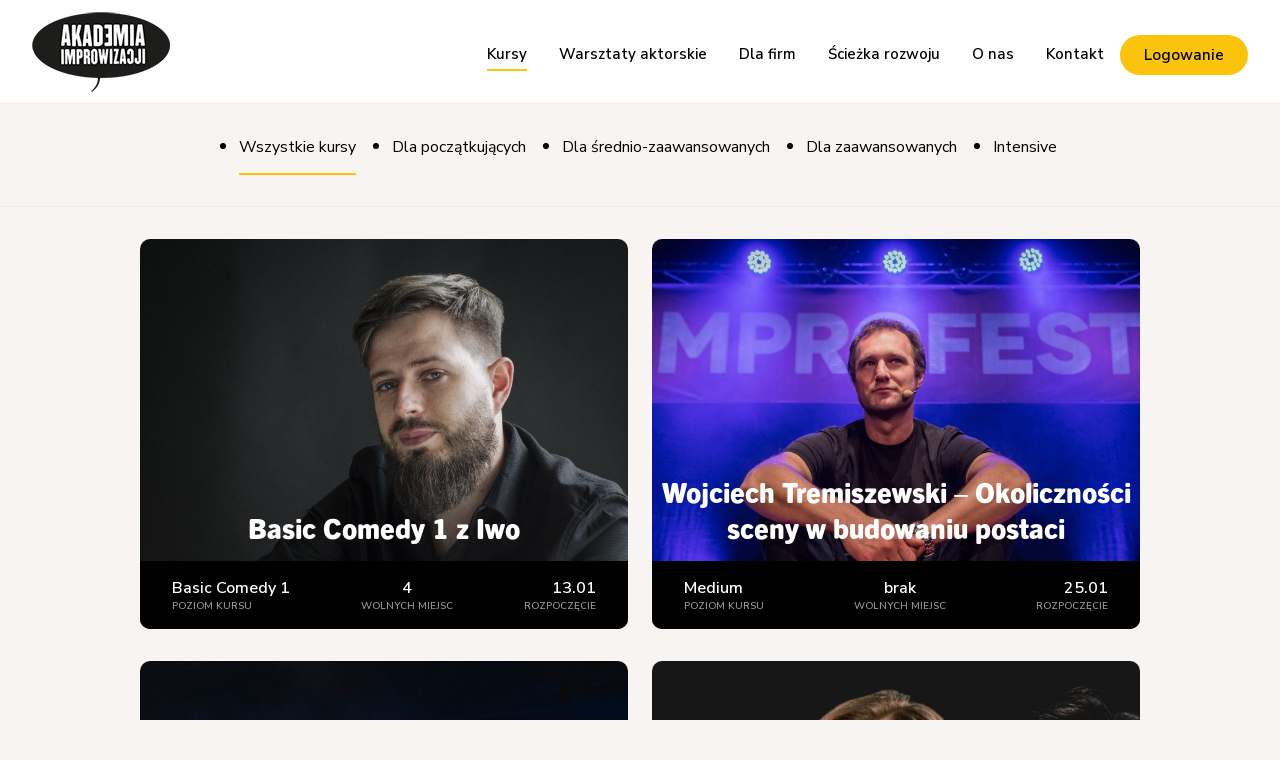

--- FILE ---
content_type: text/html; charset=UTF-8
request_url: https://akademiaimprowizacji.pl/kursimpro/
body_size: 15623
content:
<!doctype html>
<html lang="pl-PL" prefix="og: https://ogp.me/ns#" class="no-js">

<head>
    <meta charset="UTF-8">
    <title>Kursy Improwizacji - Akademia Improwizacji : Akademia Improwizacji</title>
    <link href="//www.google-analytics.com" rel="dns-prefetch">
    <link href="https://akademiaimprowizacji.pl/wp-content/themes/akademia-final/img/icons/favicon.ico" rel="shortcut icon">
    <link href="https://akademiaimprowizacji.pl/wp-content/themes/akademia-final/img/icons/touch.png" rel="apple-touch-icon-precomposed">
    <link rel="stylesheet" href="https://use.typekit.net/eva6gne.css">
    <meta http-equiv="X-UA-Compatible" content="IE=edge,chrome=1">
    <meta name="viewport" content="width=device-width, initial-scale=1.0">
    <meta name="description" content="Kursy teatru improwizowanego">
    	<style>img:is([sizes="auto" i], [sizes^="auto," i]) { contain-intrinsic-size: 3000px 1500px }</style>
	
<!-- Optymalizacja wyszukiwarek według Rank Math - https://rankmath.com/ -->
<meta name="description" content="Kursy Archive - Akademia Improwizacji"/>
<meta name="robots" content="follow, index, max-snippet:-1, max-video-preview:-1, max-image-preview:large"/>
<link rel="canonical" href="https://akademiaimprowizacji.pl/kursimpro/" />
<meta property="og:locale" content="pl_PL" />
<meta property="og:type" content="article" />
<meta property="og:title" content="Kursy Improwizacji - Akademia Improwizacji" />
<meta property="og:description" content="Kursy Archive - Akademia Improwizacji" />
<meta property="og:url" content="https://akademiaimprowizacji.pl/kursimpro/" />
<meta property="og:site_name" content="Akademia Improwizacji" />
<meta property="og:image" content="https://akademiaimprowizacji.pl/wp-content/uploads/2020/01/warsz-wyd_0003.png" />
<meta property="og:image:secure_url" content="https://akademiaimprowizacji.pl/wp-content/uploads/2020/01/warsz-wyd_0003.png" />
<meta property="og:image:width" content="1200" />
<meta property="og:image:height" content="625" />
<meta property="og:image:alt" content="BC2" />
<meta property="og:image:type" content="image/png" />
<meta name="twitter:card" content="summary_large_image" />
<meta name="twitter:title" content="Kursy Improwizacji - Akademia Improwizacji" />
<meta name="twitter:description" content="Kursy Archive - Akademia Improwizacji" />
<meta name="twitter:image" content="https://akademiaimprowizacji.pl/wp-content/uploads/2020/01/warsz-wyd_0003.png" />
<script type="application/ld+json" class="rank-math-schema">{"@context":"https://schema.org","@graph":[{"@type":"Organization","@id":"https://akademiaimprowizacji.pl/#organization","name":"Akademia Improwizacji","url":"https://akademiaimprowizacji.pl","logo":{"@type":"ImageObject","@id":"https://akademiaimprowizacji.pl/#logo","url":"https://akademiaimprowizacji.pl/wp-content/uploads/2020/01/av_0056-2.png","contentUrl":"https://akademiaimprowizacji.pl/wp-content/uploads/2020/01/av_0056-2.png","caption":"Akademia Improwizacji","inLanguage":"pl-PL","width":"400","height":"400"}},{"@type":"WebSite","@id":"https://akademiaimprowizacji.pl/#website","url":"https://akademiaimprowizacji.pl","name":"Akademia Improwizacji","publisher":{"@id":"https://akademiaimprowizacji.pl/#organization"},"inLanguage":"pl-PL"},{"@type":"CollectionPage","@id":"https://akademiaimprowizacji.pl/kursimpro/#webpage","url":"https://akademiaimprowizacji.pl/kursimpro/","name":"Kursy Improwizacji - Akademia Improwizacji","isPartOf":{"@id":"https://akademiaimprowizacji.pl/#website"},"inLanguage":"pl-PL"}]}</script>
<!-- /Wtyczka Rank Math WordPress SEO -->

<link rel='dns-prefetch' href='//cdnjs.cloudflare.com' />
<script type="text/javascript">
/* <![CDATA[ */
window._wpemojiSettings = {"baseUrl":"https:\/\/s.w.org\/images\/core\/emoji\/16.0.1\/72x72\/","ext":".png","svgUrl":"https:\/\/s.w.org\/images\/core\/emoji\/16.0.1\/svg\/","svgExt":".svg","source":{"concatemoji":"https:\/\/akademiaimprowizacji.pl\/wp-includes\/js\/wp-emoji-release.min.js?ver=6.8.3"}};
/*! This file is auto-generated */
!function(s,n){var o,i,e;function c(e){try{var t={supportTests:e,timestamp:(new Date).valueOf()};sessionStorage.setItem(o,JSON.stringify(t))}catch(e){}}function p(e,t,n){e.clearRect(0,0,e.canvas.width,e.canvas.height),e.fillText(t,0,0);var t=new Uint32Array(e.getImageData(0,0,e.canvas.width,e.canvas.height).data),a=(e.clearRect(0,0,e.canvas.width,e.canvas.height),e.fillText(n,0,0),new Uint32Array(e.getImageData(0,0,e.canvas.width,e.canvas.height).data));return t.every(function(e,t){return e===a[t]})}function u(e,t){e.clearRect(0,0,e.canvas.width,e.canvas.height),e.fillText(t,0,0);for(var n=e.getImageData(16,16,1,1),a=0;a<n.data.length;a++)if(0!==n.data[a])return!1;return!0}function f(e,t,n,a){switch(t){case"flag":return n(e,"\ud83c\udff3\ufe0f\u200d\u26a7\ufe0f","\ud83c\udff3\ufe0f\u200b\u26a7\ufe0f")?!1:!n(e,"\ud83c\udde8\ud83c\uddf6","\ud83c\udde8\u200b\ud83c\uddf6")&&!n(e,"\ud83c\udff4\udb40\udc67\udb40\udc62\udb40\udc65\udb40\udc6e\udb40\udc67\udb40\udc7f","\ud83c\udff4\u200b\udb40\udc67\u200b\udb40\udc62\u200b\udb40\udc65\u200b\udb40\udc6e\u200b\udb40\udc67\u200b\udb40\udc7f");case"emoji":return!a(e,"\ud83e\udedf")}return!1}function g(e,t,n,a){var r="undefined"!=typeof WorkerGlobalScope&&self instanceof WorkerGlobalScope?new OffscreenCanvas(300,150):s.createElement("canvas"),o=r.getContext("2d",{willReadFrequently:!0}),i=(o.textBaseline="top",o.font="600 32px Arial",{});return e.forEach(function(e){i[e]=t(o,e,n,a)}),i}function t(e){var t=s.createElement("script");t.src=e,t.defer=!0,s.head.appendChild(t)}"undefined"!=typeof Promise&&(o="wpEmojiSettingsSupports",i=["flag","emoji"],n.supports={everything:!0,everythingExceptFlag:!0},e=new Promise(function(e){s.addEventListener("DOMContentLoaded",e,{once:!0})}),new Promise(function(t){var n=function(){try{var e=JSON.parse(sessionStorage.getItem(o));if("object"==typeof e&&"number"==typeof e.timestamp&&(new Date).valueOf()<e.timestamp+604800&&"object"==typeof e.supportTests)return e.supportTests}catch(e){}return null}();if(!n){if("undefined"!=typeof Worker&&"undefined"!=typeof OffscreenCanvas&&"undefined"!=typeof URL&&URL.createObjectURL&&"undefined"!=typeof Blob)try{var e="postMessage("+g.toString()+"("+[JSON.stringify(i),f.toString(),p.toString(),u.toString()].join(",")+"));",a=new Blob([e],{type:"text/javascript"}),r=new Worker(URL.createObjectURL(a),{name:"wpTestEmojiSupports"});return void(r.onmessage=function(e){c(n=e.data),r.terminate(),t(n)})}catch(e){}c(n=g(i,f,p,u))}t(n)}).then(function(e){for(var t in e)n.supports[t]=e[t],n.supports.everything=n.supports.everything&&n.supports[t],"flag"!==t&&(n.supports.everythingExceptFlag=n.supports.everythingExceptFlag&&n.supports[t]);n.supports.everythingExceptFlag=n.supports.everythingExceptFlag&&!n.supports.flag,n.DOMReady=!1,n.readyCallback=function(){n.DOMReady=!0}}).then(function(){return e}).then(function(){var e;n.supports.everything||(n.readyCallback(),(e=n.source||{}).concatemoji?t(e.concatemoji):e.wpemoji&&e.twemoji&&(t(e.twemoji),t(e.wpemoji)))}))}((window,document),window._wpemojiSettings);
/* ]]> */
</script>
<link rel='stylesheet' id='pmprommpu_frontend-css' href='https://akademiaimprowizacji.pl/wp-content/plugins/pmpro-multiple-memberships-per-user-dev/css/frontend.css?ver=0.8.1' media='screen' />
<style id='wp-emoji-styles-inline-css' type='text/css'>

	img.wp-smiley, img.emoji {
		display: inline !important;
		border: none !important;
		box-shadow: none !important;
		height: 1em !important;
		width: 1em !important;
		margin: 0 0.07em !important;
		vertical-align: -0.1em !important;
		background: none !important;
		padding: 0 !important;
	}
</style>
<link rel='stylesheet' id='wp-block-library-css' href='https://akademiaimprowizacji.pl/wp-includes/css/dist/block-library/style.min.css?ver=6.8.3' media='all' />
<style id='classic-theme-styles-inline-css' type='text/css'>
/*! This file is auto-generated */
.wp-block-button__link{color:#fff;background-color:#32373c;border-radius:9999px;box-shadow:none;text-decoration:none;padding:calc(.667em + 2px) calc(1.333em + 2px);font-size:1.125em}.wp-block-file__button{background:#32373c;color:#fff;text-decoration:none}
</style>
<style id='global-styles-inline-css' type='text/css'>
:root{--wp--preset--aspect-ratio--square: 1;--wp--preset--aspect-ratio--4-3: 4/3;--wp--preset--aspect-ratio--3-4: 3/4;--wp--preset--aspect-ratio--3-2: 3/2;--wp--preset--aspect-ratio--2-3: 2/3;--wp--preset--aspect-ratio--16-9: 16/9;--wp--preset--aspect-ratio--9-16: 9/16;--wp--preset--color--black: #000000;--wp--preset--color--cyan-bluish-gray: #abb8c3;--wp--preset--color--white: #ffffff;--wp--preset--color--pale-pink: #f78da7;--wp--preset--color--vivid-red: #cf2e2e;--wp--preset--color--luminous-vivid-orange: #ff6900;--wp--preset--color--luminous-vivid-amber: #fcb900;--wp--preset--color--light-green-cyan: #7bdcb5;--wp--preset--color--vivid-green-cyan: #00d084;--wp--preset--color--pale-cyan-blue: #8ed1fc;--wp--preset--color--vivid-cyan-blue: #0693e3;--wp--preset--color--vivid-purple: #9b51e0;--wp--preset--gradient--vivid-cyan-blue-to-vivid-purple: linear-gradient(135deg,rgba(6,147,227,1) 0%,rgb(155,81,224) 100%);--wp--preset--gradient--light-green-cyan-to-vivid-green-cyan: linear-gradient(135deg,rgb(122,220,180) 0%,rgb(0,208,130) 100%);--wp--preset--gradient--luminous-vivid-amber-to-luminous-vivid-orange: linear-gradient(135deg,rgba(252,185,0,1) 0%,rgba(255,105,0,1) 100%);--wp--preset--gradient--luminous-vivid-orange-to-vivid-red: linear-gradient(135deg,rgba(255,105,0,1) 0%,rgb(207,46,46) 100%);--wp--preset--gradient--very-light-gray-to-cyan-bluish-gray: linear-gradient(135deg,rgb(238,238,238) 0%,rgb(169,184,195) 100%);--wp--preset--gradient--cool-to-warm-spectrum: linear-gradient(135deg,rgb(74,234,220) 0%,rgb(151,120,209) 20%,rgb(207,42,186) 40%,rgb(238,44,130) 60%,rgb(251,105,98) 80%,rgb(254,248,76) 100%);--wp--preset--gradient--blush-light-purple: linear-gradient(135deg,rgb(255,206,236) 0%,rgb(152,150,240) 100%);--wp--preset--gradient--blush-bordeaux: linear-gradient(135deg,rgb(254,205,165) 0%,rgb(254,45,45) 50%,rgb(107,0,62) 100%);--wp--preset--gradient--luminous-dusk: linear-gradient(135deg,rgb(255,203,112) 0%,rgb(199,81,192) 50%,rgb(65,88,208) 100%);--wp--preset--gradient--pale-ocean: linear-gradient(135deg,rgb(255,245,203) 0%,rgb(182,227,212) 50%,rgb(51,167,181) 100%);--wp--preset--gradient--electric-grass: linear-gradient(135deg,rgb(202,248,128) 0%,rgb(113,206,126) 100%);--wp--preset--gradient--midnight: linear-gradient(135deg,rgb(2,3,129) 0%,rgb(40,116,252) 100%);--wp--preset--font-size--small: 13px;--wp--preset--font-size--medium: 20px;--wp--preset--font-size--large: 36px;--wp--preset--font-size--x-large: 42px;--wp--preset--spacing--20: 0.44rem;--wp--preset--spacing--30: 0.67rem;--wp--preset--spacing--40: 1rem;--wp--preset--spacing--50: 1.5rem;--wp--preset--spacing--60: 2.25rem;--wp--preset--spacing--70: 3.38rem;--wp--preset--spacing--80: 5.06rem;--wp--preset--shadow--natural: 6px 6px 9px rgba(0, 0, 0, 0.2);--wp--preset--shadow--deep: 12px 12px 50px rgba(0, 0, 0, 0.4);--wp--preset--shadow--sharp: 6px 6px 0px rgba(0, 0, 0, 0.2);--wp--preset--shadow--outlined: 6px 6px 0px -3px rgba(255, 255, 255, 1), 6px 6px rgba(0, 0, 0, 1);--wp--preset--shadow--crisp: 6px 6px 0px rgba(0, 0, 0, 1);}:where(.is-layout-flex){gap: 0.5em;}:where(.is-layout-grid){gap: 0.5em;}body .is-layout-flex{display: flex;}.is-layout-flex{flex-wrap: wrap;align-items: center;}.is-layout-flex > :is(*, div){margin: 0;}body .is-layout-grid{display: grid;}.is-layout-grid > :is(*, div){margin: 0;}:where(.wp-block-columns.is-layout-flex){gap: 2em;}:where(.wp-block-columns.is-layout-grid){gap: 2em;}:where(.wp-block-post-template.is-layout-flex){gap: 1.25em;}:where(.wp-block-post-template.is-layout-grid){gap: 1.25em;}.has-black-color{color: var(--wp--preset--color--black) !important;}.has-cyan-bluish-gray-color{color: var(--wp--preset--color--cyan-bluish-gray) !important;}.has-white-color{color: var(--wp--preset--color--white) !important;}.has-pale-pink-color{color: var(--wp--preset--color--pale-pink) !important;}.has-vivid-red-color{color: var(--wp--preset--color--vivid-red) !important;}.has-luminous-vivid-orange-color{color: var(--wp--preset--color--luminous-vivid-orange) !important;}.has-luminous-vivid-amber-color{color: var(--wp--preset--color--luminous-vivid-amber) !important;}.has-light-green-cyan-color{color: var(--wp--preset--color--light-green-cyan) !important;}.has-vivid-green-cyan-color{color: var(--wp--preset--color--vivid-green-cyan) !important;}.has-pale-cyan-blue-color{color: var(--wp--preset--color--pale-cyan-blue) !important;}.has-vivid-cyan-blue-color{color: var(--wp--preset--color--vivid-cyan-blue) !important;}.has-vivid-purple-color{color: var(--wp--preset--color--vivid-purple) !important;}.has-black-background-color{background-color: var(--wp--preset--color--black) !important;}.has-cyan-bluish-gray-background-color{background-color: var(--wp--preset--color--cyan-bluish-gray) !important;}.has-white-background-color{background-color: var(--wp--preset--color--white) !important;}.has-pale-pink-background-color{background-color: var(--wp--preset--color--pale-pink) !important;}.has-vivid-red-background-color{background-color: var(--wp--preset--color--vivid-red) !important;}.has-luminous-vivid-orange-background-color{background-color: var(--wp--preset--color--luminous-vivid-orange) !important;}.has-luminous-vivid-amber-background-color{background-color: var(--wp--preset--color--luminous-vivid-amber) !important;}.has-light-green-cyan-background-color{background-color: var(--wp--preset--color--light-green-cyan) !important;}.has-vivid-green-cyan-background-color{background-color: var(--wp--preset--color--vivid-green-cyan) !important;}.has-pale-cyan-blue-background-color{background-color: var(--wp--preset--color--pale-cyan-blue) !important;}.has-vivid-cyan-blue-background-color{background-color: var(--wp--preset--color--vivid-cyan-blue) !important;}.has-vivid-purple-background-color{background-color: var(--wp--preset--color--vivid-purple) !important;}.has-black-border-color{border-color: var(--wp--preset--color--black) !important;}.has-cyan-bluish-gray-border-color{border-color: var(--wp--preset--color--cyan-bluish-gray) !important;}.has-white-border-color{border-color: var(--wp--preset--color--white) !important;}.has-pale-pink-border-color{border-color: var(--wp--preset--color--pale-pink) !important;}.has-vivid-red-border-color{border-color: var(--wp--preset--color--vivid-red) !important;}.has-luminous-vivid-orange-border-color{border-color: var(--wp--preset--color--luminous-vivid-orange) !important;}.has-luminous-vivid-amber-border-color{border-color: var(--wp--preset--color--luminous-vivid-amber) !important;}.has-light-green-cyan-border-color{border-color: var(--wp--preset--color--light-green-cyan) !important;}.has-vivid-green-cyan-border-color{border-color: var(--wp--preset--color--vivid-green-cyan) !important;}.has-pale-cyan-blue-border-color{border-color: var(--wp--preset--color--pale-cyan-blue) !important;}.has-vivid-cyan-blue-border-color{border-color: var(--wp--preset--color--vivid-cyan-blue) !important;}.has-vivid-purple-border-color{border-color: var(--wp--preset--color--vivid-purple) !important;}.has-vivid-cyan-blue-to-vivid-purple-gradient-background{background: var(--wp--preset--gradient--vivid-cyan-blue-to-vivid-purple) !important;}.has-light-green-cyan-to-vivid-green-cyan-gradient-background{background: var(--wp--preset--gradient--light-green-cyan-to-vivid-green-cyan) !important;}.has-luminous-vivid-amber-to-luminous-vivid-orange-gradient-background{background: var(--wp--preset--gradient--luminous-vivid-amber-to-luminous-vivid-orange) !important;}.has-luminous-vivid-orange-to-vivid-red-gradient-background{background: var(--wp--preset--gradient--luminous-vivid-orange-to-vivid-red) !important;}.has-very-light-gray-to-cyan-bluish-gray-gradient-background{background: var(--wp--preset--gradient--very-light-gray-to-cyan-bluish-gray) !important;}.has-cool-to-warm-spectrum-gradient-background{background: var(--wp--preset--gradient--cool-to-warm-spectrum) !important;}.has-blush-light-purple-gradient-background{background: var(--wp--preset--gradient--blush-light-purple) !important;}.has-blush-bordeaux-gradient-background{background: var(--wp--preset--gradient--blush-bordeaux) !important;}.has-luminous-dusk-gradient-background{background: var(--wp--preset--gradient--luminous-dusk) !important;}.has-pale-ocean-gradient-background{background: var(--wp--preset--gradient--pale-ocean) !important;}.has-electric-grass-gradient-background{background: var(--wp--preset--gradient--electric-grass) !important;}.has-midnight-gradient-background{background: var(--wp--preset--gradient--midnight) !important;}.has-small-font-size{font-size: var(--wp--preset--font-size--small) !important;}.has-medium-font-size{font-size: var(--wp--preset--font-size--medium) !important;}.has-large-font-size{font-size: var(--wp--preset--font-size--large) !important;}.has-x-large-font-size{font-size: var(--wp--preset--font-size--x-large) !important;}
:where(.wp-block-post-template.is-layout-flex){gap: 1.25em;}:where(.wp-block-post-template.is-layout-grid){gap: 1.25em;}
:where(.wp-block-columns.is-layout-flex){gap: 2em;}:where(.wp-block-columns.is-layout-grid){gap: 2em;}
:root :where(.wp-block-pullquote){font-size: 1.5em;line-height: 1.6;}
</style>
<link rel='stylesheet' id='contact-form-7-css' href='https://akademiaimprowizacji.pl/wp-content/plugins/contact-form-7/includes/css/styles.css?ver=6.1.3' media='all' />
<link rel='stylesheet' id='wpa-css-css' href='https://akademiaimprowizacji.pl/wp-content/plugins/honeypot/includes/css/wpa.css?ver=2.3.04' media='all' />
<link rel='stylesheet' id='pmpro_frontend-css' href='https://akademiaimprowizacji.pl/wp-content/plugins/paid-memberships-pro/css/frontend.css?ver=2.12.8' media='screen' />
<link rel='stylesheet' id='pmpro_print-css' href='https://akademiaimprowizacji.pl/wp-content/plugins/paid-memberships-pro/css/print.css?ver=2.12.8' media='print' />
<link rel='stylesheet' id='custom-css-css' href='https://akademiaimprowizacji.pl/wp-content/themes/akademia-final/scss/index.css?ver=1.0' media='all' />
<link rel='stylesheet' id='slick-css' href='https://akademiaimprowizacji.pl/wp-content/themes/akademia-final/dist/assets/css/slick.css?ver=1.0' media='all' />
<script type="text/javascript" src="https://akademiaimprowizacji.pl/wp-content/themes/akademia-final/js/lib/conditionizr-4.3.0.min.js?ver=4.3.0" id="conditionizr-js"></script>
<script type="text/javascript" src="https://akademiaimprowizacji.pl/wp-content/themes/akademia-final/js/lib/modernizr-2.7.1.min.js?ver=2.7.1" id="modernizr-js"></script>
<script type="text/javascript" src="https://akademiaimprowizacji.pl/wp-includes/js/jquery/jquery.min.js?ver=3.7.1" id="jquery-core-js"></script>
<script type="text/javascript" src="https://akademiaimprowizacji.pl/wp-includes/js/jquery/jquery-migrate.min.js?ver=3.4.1" id="jquery-migrate-js"></script>
<script type="text/javascript" src="https://akademiaimprowizacji.pl/wp-content/themes/akademia-final/js/scripts.js?ver=1.1.0" id="menu-js"></script>
<script type="text/javascript" src="https://akademiaimprowizacji.pl/wp-content/themes/akademia-final/dist/assets/js/all.js?ver=1.1.0" id="custom-js"></script>
<script type="text/javascript" src="https://akademiaimprowizacji.pl/wp-content/themes/akademia-final/dist/assets/js/slick.min.js?ver=1.0.0" id="slick-js"></script>
<link rel="https://api.w.org/" href="https://akademiaimprowizacji.pl/wp-json/" /><link rel="icon" href="https://akademiaimprowizacji.pl/wp-content/uploads/2020/01/cropped-av_0056-2-32x32.png" sizes="32x32" />
<link rel="icon" href="https://akademiaimprowizacji.pl/wp-content/uploads/2020/01/cropped-av_0056-2-192x192.png" sizes="192x192" />
<link rel="apple-touch-icon" href="https://akademiaimprowizacji.pl/wp-content/uploads/2020/01/cropped-av_0056-2-180x180.png" />
<meta name="msapplication-TileImage" content="https://akademiaimprowizacji.pl/wp-content/uploads/2020/01/cropped-av_0056-2-270x270.png" />
</head>

<body class="archive post-type-archive post-type-archive-kursimpro wp-theme-akademia-final">
    <header class="header" role="banner">

            <div class="header__logo">
                <a href="https://akademiaimprowizacji.pl">
                    <img src="https://akademiaimprowizacji.pl/wp-content/themes/akademia-final/img/logos.png" alt="Logo" class="logo-img">
                </a>
            </div>
            <div class="header__toggler">
                <svg class="toggler" width="26" height="18" viewBox="0 0 26 18" fill="none" xmlns="http://www.w3.org/2000/svg">
                    <path d="M1 9H25" stroke="black" stroke-width="2" stroke-linecap="round" stroke-linejoin="round" />
                    <path d="M1 1H25" stroke="black" stroke-width="2" stroke-linecap="round" stroke-linejoin="round" />
                    <path d="M1 17H25" stroke="black" stroke-width="2" stroke-linecap="round" stroke-linejoin="round" />
                </svg>
                <svg class="cross hide" width="26" height="26" viewBox="0 0 26 26" fill="none" xmlns="http://www.w3.org/2000/svg">
                    <path d="M25 1L1 25" stroke="black" stroke-width="2" stroke-linecap="round" stroke-linejoin="round" />
                    <path d="M1 1L25 25" stroke="black" stroke-width="2" stroke-linecap="round" stroke-linejoin="round" />
                </svg>
            </div>
            <nav class="header__nav hide">
                <ul id="menu-menu-glowne" class="menu"><li id="menu-item-478" class="menu-item menu-item-type-custom menu-item-object-custom current-menu-item menu-item-478"><a href="https://akademiaimprowizacji.pl/kursimpro" aria-current="page">Kursy</a></li>
<li id="menu-item-1643" class="menu-item menu-item-type-post_type menu-item-object-page menu-item-1643"><a href="https://akademiaimprowizacji.pl/warsztaty-aktorskie/">Warsztaty aktorskie</a></li>
<li id="menu-item-181" class="menu-item menu-item-type-post_type menu-item-object-page menu-item-181"><a href="https://akademiaimprowizacji.pl/dla-firm/">Dla firm</a></li>
<li id="menu-item-511" class="menu-item menu-item-type-post_type menu-item-object-page menu-item-511"><a href="https://akademiaimprowizacji.pl/sciezka-rozwoju/">Ścieżka rozwoju</a></li>
<li id="menu-item-184" class="menu-item menu-item-type-post_type menu-item-object-page menu-item-184"><a href="https://akademiaimprowizacji.pl/o-nas/">O nas</a></li>
<li id="menu-item-182" class="menu-item menu-item-type-post_type menu-item-object-page menu-item-182"><a href="https://akademiaimprowizacji.pl/kontakt/">Kontakt</a></li>
</ul>            </nav>
                            <div class="header__login">
                    <a href="https://akademiaimprowizacji.pl/logowanie" class="button">Logowanie </a>
                </div>
            
    </header>
<main role="main">
    <!-- section -->
    <section class="container--grey">
        

<div class="category__list">
    <ul>
        <li class="active">
            <a href="https://akademiaimprowizacji.pl/kursimpro/">
                Wszystkie kursy
            </a>
        </li>
                <li class="">
            <a href="https://akademiaimprowizacji.pl/kategorie/dla-poczatkujacych/">
                Dla początkujących            </a>
        </li>
                <li class="">
            <a href="https://akademiaimprowizacji.pl/kategorie/dla-srednio-zaawansowanych/">
                Dla średnio-zaawansowanych            </a>
        </li>
                <li class="">
            <a href="https://akademiaimprowizacji.pl/kategorie/dla-zaawansowanych/">
                Dla zaawansowanych            </a>
        </li>
                <li class="">
            <a href="https://akademiaimprowizacji.pl/kategorie/intensive/">
                Intensive            </a>
        </li>
            </ul>
</div>
    </section>
    <section class="container--grey kursimpro__category">

        <div class="events">
                        <div class="events__courses">
                                <div class="events__box__wrapper">
                    <a href="https://akademiaimprowizacji.pl/kursimpro/basic-comedy-1-z-iwo-2/" class="events__box"
                        style="background-image: url('https://akademiaimprowizacji.pl/wp-content/uploads/2025/11/DSF2668-kopia-scaled-e1763649025378.jpg')">
                        <h3>Basic Comedy 1 z Iwo</h3>
                        <div class="events__box__info">
                            <div>
                                <div class="content">Basic Comedy 1</div>
                                <div class="title">Poziom kursu</div>
                            </div>
                            <div>
                                <div class="content">
                                    4                                </div>
                                <div class="title">wolnych miejsc</div>
                            </div>
                            <div>
                                <div class="content">13.01                                </div>
                                <div class="title">Rozpoczęcie</div>
                            </div>
                        </div>
                    </a>
                </div>
                                <div class="events__box__wrapper">
                    <a href="https://akademiaimprowizacji.pl/kursimpro/wojciech-tremiszewski-okolicznosci-sceny-w-budowaniu-postaci/" class="events__box"
                        style="background-image: url('https://akademiaimprowizacji.pl/wp-content/uploads/2025/04/ja-na-improfescie-e1743597141565.jpg')">
                        <h3>Wojciech Tremiszewski &#8211; Okoliczności sceny w budowaniu postaci</h3>
                        <div class="events__box__info">
                            <div>
                                <div class="content">Medium</div>
                                <div class="title">Poziom kursu</div>
                            </div>
                            <div>
                                <div class="content">
                                    brak                                </div>
                                <div class="title">wolnych miejsc</div>
                            </div>
                            <div>
                                <div class="content">25.01                                </div>
                                <div class="title">Rozpoczęcie</div>
                            </div>
                        </div>
                    </a>
                </div>
                                <div class="events__box__wrapper">
                    <a href="https://akademiaimprowizacji.pl/kursimpro/wojciech-tremiszewski-uruchomienie-ciala-i-scenografii-w-scenie-2/" class="events__box"
                        style="background-image: url('https://akademiaimprowizacji.pl/wp-content/uploads/2025/04/401845967_875513314377212_6396817358869778988_n.jpg')">
                        <h3>Wojciech Tremiszewski &#8211; Uruchomienie ciała i scenografii w scenie</h3>
                        <div class="events__box__info">
                            <div>
                                <div class="content">Basic</div>
                                <div class="title">Poziom kursu</div>
                            </div>
                            <div>
                                <div class="content">
                                    brak                                </div>
                                <div class="title">wolnych miejsc</div>
                            </div>
                            <div>
                                <div class="content">24.01                                </div>
                                <div class="title">Rozpoczęcie</div>
                            </div>
                        </div>
                    </a>
                </div>
                                <div class="events__box__wrapper">
                    <a href="https://akademiaimprowizacji.pl/kursimpro/pocaluj-mnie-w-intymnosc-w-improwizacji/" class="events__box"
                        style="background-image: url('https://akademiaimprowizacji.pl/wp-content/uploads/2025/12/att.BT0KL0npA_NrV2lB9u6C72wb8i0-vRNfIZQs5ragjuo-e1765276536483.jpg')">
                        <h3>Pocałuj mnie w&#8230; Intymność w improwizacji</h3>
                        <div class="events__box__info">
                            <div>
                                <div class="content">Masterclass</div>
                                <div class="title">Poziom kursu</div>
                            </div>
                            <div>
                                <div class="content">
                                    5                                </div>
                                <div class="title">wolnych miejsc</div>
                            </div>
                            <div>
                                <div class="content">07.02                                </div>
                                <div class="title">Rozpoczęcie</div>
                            </div>
                        </div>
                    </a>
                </div>
                                <div class="events__box__wrapper">
                    <a href="https://akademiaimprowizacji.pl/kursimpro/spiewane-impro-1-3/" class="events__box"
                        style="background-image: url('https://akademiaimprowizacji.pl/wp-content/uploads/2025/01/788BFC8D-111D-4DA1-8BE8-41F4C70A88B7_1_105_c-e1753200822415.jpeg')">
                        <h3>Śpiewane Impro 1</h3>
                        <div class="events__box__info">
                            <div>
                                <div class="content">Śpiewane Impro 1</div>
                                <div class="title">Poziom kursu</div>
                            </div>
                            <div>
                                <div class="content">
                                    14                                </div>
                                <div class="title">wolnych miejsc</div>
                            </div>
                            <div>
                                <div class="content">09.01                                </div>
                                <div class="title">Rozpoczęcie</div>
                            </div>
                        </div>
                    </a>
                </div>
                                <div class="events__box__wrapper">
                    <a href="https://akademiaimprowizacji.pl/kursimpro/basic-comedy-1-z-arturem-5/" class="events__box"
                        style="background-image: url('https://akademiaimprowizacji.pl/wp-content/uploads/2025/08/DSC08967_1_poziom.jpg')">
                        <h3>Basic Comedy 1 z Arturem</h3>
                        <div class="events__box__info">
                            <div>
                                <div class="content">Basic Comedy 1</div>
                                <div class="title">Poziom kursu</div>
                            </div>
                            <div>
                                <div class="content">
                                    brak                                </div>
                                <div class="title">wolnych miejsc</div>
                            </div>
                            <div>
                                <div class="content">26.02                                </div>
                                <div class="title">Rozpoczęcie</div>
                            </div>
                        </div>
                    </a>
                </div>
                                <div class="events__box__wrapper">
                    <a href="https://akademiaimprowizacji.pl/kursimpro/impro-musical-1/" class="events__box"
                        style="background-image: url('https://akademiaimprowizacji.pl/wp-content/uploads/2024/12/316992909_5547002988740068_3001379675677405172_n.jpg')">
                        <h3>Impro Musical</h3>
                        <div class="events__box__info">
                            <div>
                                <div class="content">Impro Musical</div>
                                <div class="title">Poziom kursu</div>
                            </div>
                            <div>
                                <div class="content">
                                    5                                </div>
                                <div class="title">wolnych miejsc</div>
                            </div>
                            <div>
                                <div class="content">11.12                                </div>
                                <div class="title">Rozpoczęcie</div>
                            </div>
                        </div>
                    </a>
                </div>
                                <div class="events__box__wrapper">
                    <a href="https://akademiaimprowizacji.pl/kursimpro/long-comedy-2-z-arturem-3/" class="events__box"
                        style="background-image: url('https://akademiaimprowizacji.pl/wp-content/uploads/2020/01/DSC01684-Edit-scaled.jpg')">
                        <h3>Long Comedy 2 z Arturem</h3>
                        <div class="events__box__info">
                            <div>
                                <div class="content">Long Comedy 2</div>
                                <div class="title">Poziom kursu</div>
                            </div>
                            <div>
                                <div class="content">
                                    brak                                </div>
                                <div class="title">wolnych miejsc</div>
                            </div>
                            <div>
                                <div class="content">27.11                                </div>
                                <div class="title">Rozpoczęcie</div>
                            </div>
                        </div>
                    </a>
                </div>
                                <div class="events__box__wrapper">
                    <a href="https://akademiaimprowizacji.pl/kursimpro/scenework-comedy-z-arturem-3/" class="events__box"
                        style="background-image: url('https://akademiaimprowizacji.pl/wp-content/uploads/2025/08/DSC08972_1_poziom.jpg')">
                        <h3>SceneWork Comedy z Arturem</h3>
                        <div class="events__box__info">
                            <div>
                                <div class="content">SceneWork Comedy</div>
                                <div class="title">Poziom kursu</div>
                            </div>
                            <div>
                                <div class="content">
                                    brak                                </div>
                                <div class="title">wolnych miejsc</div>
                            </div>
                            <div>
                                <div class="content">27.11                                </div>
                                <div class="title">Rozpoczęcie</div>
                            </div>
                        </div>
                    </a>
                </div>
                                <div class="events__box__wrapper">
                    <a href="https://akademiaimprowizacji.pl/kursimpro/basic-comedy-2-z-arturem-3/" class="events__box"
                        style="background-image: url('https://akademiaimprowizacji.pl/wp-content/uploads/2020/01/artek-0324.jpg')">
                        <h3>Basic Comedy 2 z Arturem</h3>
                        <div class="events__box__info">
                            <div>
                                <div class="content">Basic Comedy 2</div>
                                <div class="title">Poziom kursu</div>
                            </div>
                            <div>
                                <div class="content">
                                    brak                                </div>
                                <div class="title">wolnych miejsc</div>
                            </div>
                            <div>
                                <div class="content">18.11                                </div>
                                <div class="title">Rozpoczęcie</div>
                            </div>
                        </div>
                    </a>
                </div>
                                <div class="events__box__wrapper">
                    <a href="https://akademiaimprowizacji.pl/kursimpro/smart-comedy-2-z-arturem-4/" class="events__box"
                        style="background-image: url('https://akademiaimprowizacji.pl/wp-content/uploads/2020/01/artek-0285.jpg')">
                        <h3>Smart Comedy 2 z Arturem</h3>
                        <div class="events__box__info">
                            <div>
                                <div class="content">Smart Comedy 2</div>
                                <div class="title">Poziom kursu</div>
                            </div>
                            <div>
                                <div class="content">
                                    1                                </div>
                                <div class="title">wolnych miejsc</div>
                            </div>
                            <div>
                                <div class="content">24.11                                </div>
                                <div class="title">Rozpoczęcie</div>
                            </div>
                        </div>
                    </a>
                </div>
                                <div class="events__box__wrapper">
                    <a href="https://akademiaimprowizacji.pl/kursimpro/scenework-comedy-z-asia/" class="events__box"
                        style="background-image: url('https://akademiaimprowizacji.pl/wp-content/uploads/2020/12/Joanna-Jóskowiak-1.png')">
                        <h3>SceneWork Comedy z Asią</h3>
                        <div class="events__box__info">
                            <div>
                                <div class="content">SceneWork Comedy</div>
                                <div class="title">Poziom kursu</div>
                            </div>
                            <div>
                                <div class="content">
                                    brak                                </div>
                                <div class="title">wolnych miejsc</div>
                            </div>
                            <div>
                                <div class="content">26.11                                </div>
                                <div class="title">Rozpoczęcie</div>
                            </div>
                        </div>
                    </a>
                </div>
                                <div class="events__box__wrapper">
                    <a href="https://akademiaimprowizacji.pl/kursimpro/basic-comedy-1-z-luka-2/" class="events__box"
                        style="background-image: url('https://akademiaimprowizacji.pl/wp-content/uploads/2025/09/DSC09407-2.jpg')">
                        <h3>Basic Comedy 1 z Luką</h3>
                        <div class="events__box__info">
                            <div>
                                <div class="content">Basic Comedy 1</div>
                                <div class="title">Poziom kursu</div>
                            </div>
                            <div>
                                <div class="content">
                                    brak                                </div>
                                <div class="title">wolnych miejsc</div>
                            </div>
                            <div>
                                <div class="content">31.10                                </div>
                                <div class="title">Rozpoczęcie</div>
                            </div>
                        </div>
                    </a>
                </div>
                                
            </div>

        </div>



    </section>
    <!-- /section -->
</main>

<!-- sidebar -->
<aside class="sidebar" role="complementary">

	<div class="sidebar-widget">
			</div>



</aside>
<!-- /sidebar -->

<footer class="footer">
    <div class="footer__links">
        <a href="https://akademiaimprowizacji.pl" class="footer__logo">
            <svg width="111" height="64" viewBox="0 0 111 64" fill="none" xmlns="http://www.w3.org/2000/svg">
                <path fill-rule="evenodd" clip-rule="evenodd"
                    d="M55.2624 0C24.7461 0 0 11.8274 0 26.4165C0 40.5854 23.259 52.1126 52.5261 52.833C52.5855 53.0732 52.4071 55.1745 52.2286 55.955C51.4553 58.9568 49.7302 61.2983 47.5887 63.3996C47.4103 63.5197 47.2913 63.6998 47.1128 63.8199C47.1723 63.8799 47.1723 63.94 47.2318 64C47.5887 63.8799 47.9456 63.8199 48.2431 63.5797C51.9907 60.878 53.9537 57.636 54.3106 53.0131C54.5486 52.9531 54.7865 52.9531 55.0245 52.9531C55.1434 52.9531 55.2029 52.9531 55.3219 52.9531C85.8382 52.9531 110.584 41.1257 110.584 26.5366C110.525 11.8274 85.7787 0 55.2624 0Z"
                    fill="white" />
                <path
                    d="M39.6178 25.9963C39.6178 26.0564 39.6178 26.1164 39.6178 26.2365C39.6178 26.4166 39.5584 26.5967 39.3799 26.7768C39.2609 26.9569 39.0825 27.017 38.8445 27.017H37.5358C37.3574 27.017 37.1789 26.9569 37.0005 26.8369C36.8815 26.7168 36.7625 26.5367 36.7625 26.3566L35.6323 20.713H35.4538L34.859 22.9344V26.2365C34.859 26.4166 34.7995 26.5967 34.621 26.7768C34.5021 26.9569 34.2641 27.017 34.0857 27.017H32.7175C32.539 27.017 32.3606 26.9569 32.1821 26.7768C32.0037 26.5967 31.9442 26.4166 31.9442 26.2365L31.8252 10.5667C31.8252 10.3266 31.8847 10.1464 32.0631 10.0264C32.2416 9.84625 32.4201 9.78621 32.5985 9.78621H33.9667C34.2046 9.78621 34.3831 9.84625 34.5615 10.0264C34.74 10.2065 34.7995 10.3866 34.7995 10.5667L34.859 17.5311H35.0374C35.2754 16.3303 35.4538 15.1296 35.7513 13.9288C35.9892 12.7281 36.2866 11.5873 36.5246 10.3266C36.5841 10.1464 36.6436 9.96632 36.822 9.84625C37.0005 9.72617 37.1194 9.66614 37.2979 9.66614H38.4876C38.7256 9.66614 38.904 9.72617 39.023 9.90629C39.142 10.0864 39.2609 10.2665 39.2609 10.4466C39.2609 10.5067 39.2609 10.6267 39.2609 10.6868L37.5953 17.5911L39.6178 25.9963Z"
                    fill="black" />
                <path
                    d="M47.8868 26.1765C47.8868 26.4166 47.8273 26.5967 47.6489 26.7168C47.5299 26.8969 47.292 26.9569 47.1135 26.9569H45.6858C45.5074 26.9569 45.3289 26.8969 45.1505 26.7768C44.972 26.6568 44.9125 26.4766 44.853 26.2365L44.7341 24.2553H43.128L42.9495 26.2365C42.9495 26.4166 42.8305 26.5967 42.7116 26.7168C42.5331 26.8369 42.4141 26.8969 42.1762 26.8969H41.1649C40.9865 26.8969 40.808 26.8369 40.6295 26.6568C40.4511 26.4766 40.3916 26.2965 40.3916 26.1164V26.0564L42.1762 10.4466C42.1762 10.2665 42.2952 10.0864 42.4141 9.90629C42.5926 9.78621 42.771 9.72618 42.9495 9.66614H45.091C45.3289 9.66614 45.5074 9.72617 45.6264 9.84625C45.7453 9.96632 45.8643 10.1464 45.9238 10.3266L47.8868 26.1765ZM44.1392 15.5498H43.9608L43.4254 21.1933H44.5556L44.1392 15.5498Z"
                    fill="black" />
                <path
                    d="M56.5119 23.7749C56.5119 24.3152 56.3929 24.7955 56.2145 25.2158C56.036 25.636 55.7386 25.9362 55.3817 26.1764C55.0842 26.4165 54.6678 26.5966 54.3109 26.7768C53.8945 26.8968 53.5376 26.9569 53.1807 26.9569H49.9685C49.79 26.9569 49.6115 26.8968 49.4331 26.7167C49.2546 26.5366 49.1951 26.3565 49.1951 26.1764L49.0762 10.5666C49.0762 10.3265 49.1357 10.1464 49.3141 10.0263C49.4926 9.84617 49.671 9.78613 49.8495 9.78613H53.0617C53.4186 9.78613 53.835 9.84617 54.192 9.96625C54.6084 10.0863 54.9653 10.2664 55.2627 10.5066C55.6196 10.7467 55.8576 11.107 56.0955 11.4672C56.3335 11.8874 56.3929 12.3077 56.3929 12.848L56.5119 23.7749ZM53.4781 13.4484C53.4781 13.2083 53.4186 13.0282 53.2997 12.9081C53.1807 12.788 53.0617 12.728 52.8238 12.788H52.0505L52.11 23.895H52.8833C53.0617 23.895 53.2402 23.8349 53.3592 23.7148C53.4781 23.5948 53.5376 23.4147 53.5376 23.2345L53.4781 13.4484Z"
                    fill="black" />
                <path
                    d="M57.8799 10.4466C57.8799 10.2665 57.9394 10.0864 58.1178 9.90629C58.2963 9.72617 58.4747 9.66614 58.7127 9.66614H63.1146C63.2931 9.66614 63.4716 9.72617 63.65 9.90629C63.8285 10.0864 63.888 10.2665 63.888 10.4466L64.0069 26.1164C64.0069 26.3566 63.9474 26.5367 63.769 26.6568C63.5905 26.8369 63.4121 26.8969 63.2336 26.8969H58.8317C58.5937 26.8969 58.4153 26.8369 58.2368 26.6568C58.0583 26.4766 57.9989 26.2965 57.9989 26.1164V24.8556C57.9989 24.6155 58.0583 24.4354 58.2368 24.3153C58.4153 24.1352 58.5937 24.0751 58.8317 24.0751H61.0326V20.1127H59.8429C59.605 20.1127 59.4265 20.0526 59.2481 19.8725C59.1291 19.7524 59.0101 19.5123 59.0101 19.2721V17.8312C59.0101 17.5911 59.0696 17.411 59.2481 17.2309C59.367 17.0508 59.605 16.9907 59.8429 16.9907H61.0326V12.608H58.8317C58.5937 12.608 58.4153 12.5479 58.2368 12.3678C58.0583 12.1877 57.9989 12.0076 57.9989 11.7675L57.8799 10.4466Z"
                    fill="black" />
                <path
                    d="M76.7969 25.9963C76.7969 26.1764 76.7374 26.3565 76.559 26.5367C76.44 26.7168 76.2021 26.7768 75.9641 26.7768H74.5959C74.358 26.7768 74.1795 26.7168 74.0606 26.5367C73.8821 26.3565 73.8226 26.1764 73.8226 25.9963L73.7631 15.85H73.5847L71.8001 26.1764C71.7406 26.3565 71.6811 26.5367 71.5027 26.6567C71.3837 26.7768 71.2053 26.8368 71.0268 26.8368H70.4914C70.2535 26.8368 70.075 26.7768 69.956 26.6567C69.8371 26.5367 69.7181 26.3565 69.7181 26.1764L67.993 15.85H67.8146L67.874 26.0564C67.874 26.2365 67.8146 26.4166 67.6361 26.5967C67.5171 26.7768 67.2792 26.8368 67.0412 26.8368H66.03C65.8515 26.8368 65.6731 26.7768 65.4946 26.5967C65.3162 26.4166 65.2567 26.2365 65.2567 26.0564L65.1377 10.3866C65.1377 10.1464 65.1972 9.9663 65.3756 9.84623C65.5541 9.66612 65.7326 9.60608 65.911 9.60608H69.0638C69.3017 9.60608 69.4802 9.66612 69.5991 9.78619C69.7181 9.90627 69.8371 10.0864 69.8371 10.2665L70.9078 17.471H71.0863L72.157 10.2665C72.157 10.0864 72.276 9.90627 72.395 9.78619C72.5139 9.66612 72.6924 9.60608 72.9303 9.60608H75.7857C76.0236 9.60608 76.2021 9.66612 76.3805 9.84623C76.4995 10.0263 76.6185 10.2065 76.6185 10.3866L76.7969 25.9963Z"
                    fill="black" />
                <path
                    d="M81.4956 25.9963C81.4956 26.1764 81.4361 26.3565 81.2577 26.5366C81.0792 26.7168 80.9008 26.7768 80.6628 26.7768H79.2946C79.0567 26.7768 78.8782 26.7168 78.7593 26.5366C78.5808 26.3565 78.5213 26.1764 78.5213 25.9963L78.4023 10.3265C78.4023 10.0864 78.4618 9.90625 78.6403 9.78617C78.8187 9.60606 78.9972 9.54602 79.1757 9.54602H80.5438C80.7818 9.54602 80.9602 9.60606 81.1387 9.78617C81.3172 9.96628 81.3766 10.1464 81.3766 10.3265L81.4956 25.9963Z"
                    fill="black" />
                <path
                    d="M90.2394 25.8762C90.2394 26.1163 90.18 26.2964 90.0015 26.4165C89.8825 26.5966 89.6446 26.6567 89.4661 26.6567H88.0385C87.86 26.6567 87.6816 26.5966 87.5031 26.4765C87.3246 26.3565 87.2652 26.1764 87.2057 25.9362L87.0867 23.955H85.4806L85.3021 25.9362C85.3021 26.1163 85.1831 26.2964 85.0642 26.4165C84.9452 26.5366 84.7667 26.5966 84.5883 26.5966H83.577C83.3986 26.5966 83.2201 26.5366 83.0417 26.3565C82.8632 26.1764 82.8037 25.9962 82.8037 25.8161V25.7561L84.5883 10.1463C84.5883 9.96622 84.7073 9.78611 84.8262 9.60599C85.0047 9.48592 85.1831 9.42588 85.3616 9.36584H87.5031C87.741 9.36584 87.9195 9.42588 88.0385 9.54596C88.1574 9.66603 88.2764 9.84615 88.3359 10.0263L90.2394 25.8762ZM86.4918 15.3096H86.3134L85.778 20.9531H86.9082L86.4918 15.3096Z"
                    fill="black" />
                <path
                    d="M30.6954 25.8759C30.6954 26.1161 30.6359 26.2962 30.4575 26.4163C30.3385 26.5964 30.1006 26.6564 29.9221 26.6564H28.4944C28.316 26.6564 28.1375 26.5964 27.9591 26.4763C27.7806 26.3562 27.7211 26.1761 27.6616 25.936L27.5427 24.0148H25.9365L25.7581 25.996C25.7581 26.1761 25.6391 26.3562 25.5201 26.4763C25.3417 26.5964 25.2227 26.6564 24.9848 26.6564H23.9735C23.7951 26.6564 23.6166 26.5964 23.4381 26.4163C23.2597 26.2362 23.2002 26.056 23.2002 25.8759V25.8159L24.9848 10.2061C24.9848 10.026 25.1037 9.84592 25.2227 9.66581C25.4012 9.54573 25.5796 9.4857 25.7581 9.42566H27.8996C28.1375 9.42566 28.316 9.4857 28.4349 9.60577C28.5539 9.72585 28.6729 9.90596 28.7324 10.0861L30.6954 25.8759ZM26.9478 15.3093H26.7693L26.1745 20.9529H27.3047L26.9478 15.3093Z"
                    fill="black" />
                <path
                    d="M25.282 41.1256C25.282 41.2456 25.2225 41.3657 25.1036 41.4858C24.9846 41.6059 24.8656 41.6659 24.6872 41.6659H23.7354C23.5569 41.6659 23.438 41.6059 23.319 41.4858C23.2 41.3657 23.1405 41.2456 23.1405 41.1256L23.0811 30.1387C23.0811 29.9586 23.1405 29.8385 23.2595 29.7184C23.3785 29.5984 23.4975 29.5383 23.6164 29.5383H24.5682C24.7467 29.5383 24.8656 29.5984 24.9846 29.7184C25.1036 29.8385 25.1631 29.9586 25.1631 30.1387L25.282 41.1256Z"
                    fill="black" />
                <path
                    d="M34.383 41.0659C34.383 41.186 34.3236 41.306 34.2641 41.4261C34.1451 41.5462 34.0261 41.6062 33.8477 41.6062H32.8959C32.7174 41.6062 32.5985 41.5462 32.539 41.4261C32.42 41.306 32.3605 41.186 32.3605 41.0659L32.301 33.9214H32.1226L30.8734 41.1259C30.8734 41.246 30.7544 41.3661 30.6949 41.4861C30.576 41.5462 30.457 41.6062 30.338 41.6062H29.9216C29.7431 41.6062 29.6242 41.5462 29.5647 41.4861C29.4457 41.3661 29.3862 41.306 29.3862 41.1259L28.1965 33.9214H28.0775L28.137 41.0659C28.137 41.186 28.0775 41.3661 28.0181 41.4261C27.8991 41.5462 27.7801 41.6062 27.6017 41.6062H26.8878C26.7689 41.6062 26.5904 41.5462 26.5309 41.4261C26.4119 41.306 26.3525 41.186 26.3525 41.0659L26.293 30.079C26.293 29.8989 26.3525 29.7788 26.4714 29.6588C26.5904 29.5387 26.7094 29.4786 26.8283 29.4786H29.0293C29.2078 29.4786 29.3267 29.5387 29.3862 29.5987C29.5052 29.7188 29.5647 29.7788 29.5647 29.9589L30.338 35.0021H30.457L31.2303 29.9589C31.2303 29.8389 31.2898 29.7188 31.4088 29.5987C31.5277 29.4786 31.6467 29.4786 31.7657 29.4786H33.7882C33.9666 29.4786 34.0856 29.5387 34.2046 29.6588C34.3236 29.7788 34.383 29.8989 34.383 30.079V41.0659Z"
                    fill="black" />
                <path
                    d="M40.332 34.7617C40.332 35.1219 40.2725 35.4821 40.1535 35.7823C40.0345 36.0825 39.8561 36.2626 39.6181 36.4427C39.3802 36.6228 39.1422 36.7429 38.9043 36.863C38.6663 36.923 38.3689 36.9831 38.131 36.9831H37.5956V41.0056C37.5956 41.1257 37.5361 41.2457 37.4171 41.3658C37.2982 41.4859 37.1792 41.5459 37.0007 41.5459H36.049C35.93 41.5459 35.811 41.4859 35.692 41.3658C35.5731 41.2457 35.5136 41.1257 35.5136 41.0056L35.4541 30.0187C35.4541 29.8386 35.5136 29.7185 35.6326 29.5984C35.7515 29.4784 35.8705 29.4183 35.9895 29.4183H38.0715C38.3094 29.4183 38.6069 29.4784 38.8448 29.5384C39.0827 29.5984 39.3802 29.7786 39.5586 29.9587C39.7966 30.1388 39.975 30.3789 40.094 30.6191C40.213 30.9193 40.332 31.2195 40.332 31.5797V34.7617ZM38.3094 32.12C38.3094 31.9399 38.2499 31.8198 38.1905 31.7598C38.131 31.6998 38.012 31.6397 37.893 31.6397H37.5361V34.8818H37.893C38.1905 34.8818 38.3689 34.7016 38.3094 34.4015V32.12Z"
                    fill="black" />
                <path
                    d="M46.3394 40.9455C46.3989 41.1257 46.3394 41.2457 46.2204 41.3658C46.1015 41.4859 45.923 41.5459 45.804 41.5459H44.9118C44.7928 41.5459 44.6738 41.5459 44.6143 41.4258C44.4954 41.3658 44.4359 41.2457 44.4359 41.1257C44.3169 40.6454 44.2574 40.1651 44.2574 39.6247V37.1031C44.2574 36.9831 44.1979 36.863 44.1384 36.7429C44.079 36.6228 43.9005 36.6228 43.7815 36.6228H43.4246V40.9455C43.4246 41.0656 43.3651 41.1857 43.2462 41.3058C43.1272 41.4259 43.0082 41.4859 42.8298 41.4859H41.878C41.759 41.4859 41.5805 41.4259 41.5211 41.3058C41.4021 41.1857 41.3426 41.0656 41.3426 40.9455L41.2236 30.0187C41.2236 29.8386 41.2831 29.7185 41.4021 29.5984C41.5211 29.4784 41.64 29.4183 41.759 29.4183H43.841C44.079 29.4183 44.3764 29.4784 44.6143 29.5384C44.9118 29.5984 45.1497 29.7786 45.3282 29.9587C45.5661 30.1388 45.7446 30.3789 45.8635 30.6191C45.9825 30.9193 46.1015 31.2195 46.1015 31.5797V34.2814C46.1015 34.5816 46.042 34.8217 45.8635 35.0619C45.6851 35.302 45.5066 35.4821 45.2092 35.6022C45.5066 35.7823 45.6851 35.9624 45.8635 36.1425C46.042 36.3827 46.1015 36.6228 46.161 36.923V39.3846C46.161 39.6247 46.161 39.9249 46.2204 40.105C46.2799 40.4653 46.3394 40.7054 46.3394 40.9455ZM44.1384 32.12C44.1384 31.9399 44.079 31.8198 44.0195 31.7598C43.96 31.6998 43.841 31.6397 43.722 31.6397H43.3651V34.7016H43.722C44.0195 34.7016 44.1384 34.5215 44.1384 34.2213V32.12Z"
                    fill="black" />
                <path
                    d="M52.2876 39.1443C52.2876 39.4445 52.2281 39.7447 52.1091 40.0449C51.9902 40.3451 51.8117 40.6453 51.5737 40.8854C51.3358 41.1256 51.0979 41.3057 50.8004 41.4858C50.503 41.6059 50.1461 41.726 49.7892 41.726C49.4323 41.726 49.0753 41.6659 48.7779 41.4858C48.4805 41.3657 48.1831 41.1256 48.0046 40.8854C47.7666 40.6453 47.5882 40.3451 47.4692 40.0449C47.3503 39.7447 47.2313 39.4445 47.2313 39.1443L47.1123 31.8198C47.1123 31.5196 47.1718 31.2194 47.2908 30.9192C47.4097 30.619 47.5882 30.3188 47.8261 30.0787C48.0641 29.8385 48.302 29.6584 48.5995 29.4783C48.8969 29.3582 49.2538 29.2382 49.6107 29.2382C49.9676 29.2382 50.3245 29.2982 50.622 29.4183C50.9194 29.5383 51.2168 29.7185 51.4548 29.9586C51.6927 30.1988 51.8712 30.4389 51.9902 30.7991C52.1091 31.0993 52.1686 31.3995 52.1686 31.6997L52.2876 39.1443ZM50.1461 31.6997C50.1461 31.5796 50.0866 31.4595 50.0271 31.3995C49.9081 31.3395 49.7892 31.2794 49.6702 31.3395C49.5512 31.3395 49.4323 31.3995 49.3133 31.4595C49.2538 31.5196 49.1943 31.6397 49.1943 31.7597L49.2538 39.2644C49.2538 39.3845 49.3133 39.4445 49.3728 39.5046C49.4917 39.5646 49.5512 39.5646 49.7297 39.5646C49.9081 39.5646 50.0271 39.5046 50.0866 39.4445C50.2056 39.3845 50.2056 39.3245 50.2056 39.2044L50.1461 31.6997Z"
                    fill="black" />
                <path
                    d="M60.4973 29.3585C60.6757 29.3585 60.7947 29.4186 60.9137 29.5386C61.0326 29.6587 61.0921 29.7788 61.0921 29.8989V30.0189L59.6645 41.0058C59.6645 41.1259 59.605 41.2459 59.486 41.366C59.3075 41.4261 59.1886 41.4261 59.0696 41.4261H58.3558C58.2368 41.4261 58.1178 41.366 57.9989 41.306C57.8799 41.1859 57.8204 41.1259 57.8204 40.9458L57.166 36.0227H57.0471L56.4522 40.9458C56.4522 41.0658 56.3927 41.1859 56.2738 41.306C56.1548 41.4261 56.0358 41.4261 55.9168 41.4261H55.203C55.0246 41.4261 54.9056 41.366 54.8461 41.306C54.7271 41.1859 54.6676 41.1259 54.6676 40.9458L53.0615 30.0189C53.0615 29.8388 53.121 29.7187 53.1805 29.5987C53.2995 29.4786 53.4184 29.4186 53.5969 29.4186H54.4892C54.6082 29.4186 54.7271 29.4786 54.8461 29.5386C54.9651 29.6587 55.0246 29.7788 55.0246 29.8989L55.6789 35.6024H55.7979L56.3927 29.8989C56.3927 29.7187 56.4522 29.5987 56.5712 29.5386C56.6902 29.4186 56.8091 29.4186 56.9281 29.4186H57.2255C57.404 29.4186 57.523 29.4786 57.5825 29.5386C57.7014 29.6587 57.7609 29.7788 57.7609 29.8989L58.3558 35.6024H58.4747C58.5937 34.6418 58.7127 33.6812 58.8317 32.7206C58.9506 31.76 59.0696 30.7994 59.1886 29.8989C59.1886 29.7788 59.2481 29.6587 59.367 29.5386C59.486 29.4186 59.605 29.4186 59.7834 29.4186L60.4973 29.3585Z"
                    fill="black" />
                <path
                    d="M64.245 40.8855C64.245 41.0055 64.1855 41.1256 64.0666 41.2457C63.9476 41.3658 63.8286 41.4258 63.6502 41.4258H62.6984C62.5199 41.4258 62.4009 41.3658 62.3415 41.2457C62.2225 41.1256 62.163 41.0055 62.163 40.8855L62.1035 29.8986C62.1035 29.7185 62.163 29.5984 62.282 29.4783C62.4009 29.3583 62.5199 29.2982 62.6389 29.2982H63.5907C63.7691 29.2982 63.8881 29.3583 64.0071 29.4783C64.126 29.5984 64.1855 29.7185 64.1855 29.8986L64.245 40.8855Z"
                    fill="black" />
                <path
                    d="M68.7663 29.2982C68.8853 29.2982 69.0043 29.3582 69.1233 29.4783C69.2422 29.5984 69.3017 29.7185 69.3017 29.8385C69.3017 29.8986 69.3017 29.9586 69.2422 29.9586L67.3387 39.2044H68.8258C69.0043 39.2044 69.1233 39.2644 69.2422 39.3845C69.3612 39.5046 69.4207 39.6247 69.4207 39.8048V40.8254C69.4207 40.9455 69.3612 41.0656 69.2422 41.1856C69.1233 41.3057 69.0043 41.3657 68.8853 41.3657H65.7326C65.5541 41.3657 65.4351 41.3057 65.3162 41.1856C65.1972 41.0656 65.1377 40.9455 65.1377 40.8254C65.1377 40.7654 65.1377 40.7053 65.1377 40.7053L67.1007 31.2794H65.8515C65.6731 31.2794 65.5541 31.2194 65.4351 31.0993C65.3162 30.9792 65.2567 30.8592 65.2567 30.7391V29.8385C65.2567 29.6584 65.3162 29.5383 65.4351 29.4183C65.5541 29.2982 65.6731 29.2382 65.8515 29.2382L68.7663 29.2982Z"
                    fill="black" />
                <path
                    d="M75.3685 40.7654C75.3685 40.9455 75.309 41.0656 75.19 41.1856C75.071 41.3057 74.9521 41.3657 74.7736 41.3657H73.7623C73.6434 41.3657 73.5244 41.3057 73.4054 41.2457C73.2865 41.1256 73.227 41.0055 73.227 40.8854L73.108 39.5046H71.9778L71.8588 40.8854C71.8588 41.0055 71.7993 41.1256 71.6803 41.2457C71.5614 41.3657 71.4424 41.3657 71.3234 41.3657H70.6096C70.4906 41.3657 70.3122 41.3057 70.2527 41.1856C70.1337 41.0656 70.0742 40.9455 70.0742 40.7654V40.7053L71.3234 29.7185C71.3234 29.5984 71.3829 29.4783 71.5019 29.3582C71.6208 29.2382 71.7398 29.2382 71.8588 29.2382H73.3459C73.5244 29.2382 73.6434 29.2982 73.7029 29.3582C73.8218 29.4783 73.8813 29.5984 73.8813 29.7185L75.3685 40.7654ZM72.7511 33.3807H72.6321L72.2752 37.3432H73.0485L72.7511 33.3807Z"
                    fill="black" />
                <path
                    d="M76.1426 31.5199C76.1426 31.2197 76.2021 30.9195 76.321 30.6193C76.44 30.3191 76.6185 30.079 76.8564 29.8388C77.0944 29.5987 77.3323 29.4186 77.6892 29.2985C77.9866 29.1784 78.3436 29.1184 78.7005 29.0583C79.0574 29.0583 79.4143 29.1184 79.7117 29.2385C80.0092 29.3585 80.3066 29.5386 80.5445 29.7788C80.7825 30.0189 80.9609 30.2591 81.0799 30.5593C81.1989 30.8595 81.3179 31.1597 81.3179 31.4599L81.3773 39.0846C81.3773 39.3848 81.3179 39.685 81.1989 39.9852C81.0799 40.2854 80.9015 40.5255 80.6635 40.7657C80.4256 41.0058 80.1876 41.1859 79.8307 41.306C79.5333 41.4261 79.1764 41.4861 78.8194 41.4861C78.4625 41.4861 78.1651 41.4261 77.8082 41.306C77.5108 41.1859 77.2133 41.0058 76.9754 40.7657C76.7374 40.5255 76.559 40.2854 76.44 39.9852C76.321 39.685 76.2021 39.3848 76.2021 39.0846V37.5837C76.2021 37.4036 76.2615 37.2835 76.3805 37.1634C76.4995 37.0433 76.6185 36.9833 76.7969 36.9833H77.7487C77.8677 36.9833 77.9866 37.0433 78.1056 37.1634C78.2246 37.2835 78.2841 37.4036 78.2841 37.5837V39.0246C78.2841 39.1447 78.3436 39.2647 78.403 39.3248C78.522 39.3848 78.5815 39.4448 78.76 39.4448C78.8789 39.4448 78.9979 39.3848 79.1169 39.3248C79.1764 39.2647 79.2358 39.1447 79.2358 39.0246L79.1764 31.5199C79.1764 31.3998 79.1169 31.3398 79.0574 31.2797C78.9384 31.2197 78.8789 31.1597 78.7005 31.1597C78.5815 31.1597 78.4625 31.2197 78.3436 31.2797C78.2246 31.3398 78.2246 31.3998 78.2246 31.5199V33.0208C78.2246 33.2009 78.1651 33.321 78.0461 33.4411C77.9272 33.5612 77.8082 33.6212 77.6892 33.6212H76.7374C76.559 33.6212 76.44 33.5612 76.321 33.4411C76.2021 33.321 76.1426 33.2009 76.1426 33.0208V31.5199Z"
                    fill="black" />
                <path
                    d="M87.2067 39.0843C87.2067 39.3845 87.1472 39.6847 87.0282 39.9849C86.9093 40.285 86.7308 40.5252 86.4929 40.7654C86.2549 41.0055 85.9575 41.1856 85.6601 41.3057C85.3626 41.4258 85.0057 41.4858 84.7083 41.5458C84.3514 41.5458 83.9945 41.4858 83.697 41.3657C83.3996 41.2457 83.1022 41.0655 82.8642 40.8254C82.6263 40.5852 82.4478 40.3451 82.3288 40.0449C82.2099 39.7447 82.1504 39.4445 82.1504 39.1443V37.2832C82.1504 37.1031 82.2099 36.983 82.3288 36.8629C82.4478 36.7428 82.5668 36.6828 82.7453 36.6828H83.697C83.8755 36.6828 83.9944 36.7428 84.1134 36.8629C84.2324 36.983 84.2919 37.1031 84.2919 37.2832V39.0243C84.2919 39.1443 84.3514 39.2644 84.4703 39.3244C84.5893 39.3845 84.7083 39.4445 84.8273 39.4445C84.9462 39.4445 85.0652 39.3845 85.1247 39.3244C85.1842 39.2644 85.2437 39.1443 85.2437 39.0243L85.0652 29.7785C85.0652 29.5984 85.1247 29.4783 85.2437 29.3582C85.3626 29.2381 85.4816 29.1781 85.6006 29.1781H86.5524C86.7308 29.1781 86.8498 29.2381 86.9688 29.3582C87.0877 29.4783 87.1472 29.5984 87.1472 29.7785L87.2067 39.0843Z"
                    fill="black" />
                <path
                    d="M90.4188 40.7054C90.4188 40.8255 90.3594 40.9456 90.2404 41.0656C90.1214 41.1857 90.0024 41.2457 89.824 41.2457H88.8722C88.6937 41.2457 88.5748 41.1857 88.5153 41.0656C88.3963 40.9456 88.3368 40.8255 88.3368 40.7054L88.2773 29.7185C88.2773 29.5384 88.3368 29.4184 88.4558 29.2983C88.5748 29.1782 88.6938 29.1182 88.8127 29.1182H89.7645C89.943 29.1182 90.0619 29.1782 90.1809 29.2983C90.2999 29.4184 90.3594 29.5384 90.3594 29.7185L90.4188 40.7054Z"
                    fill="black" />
            </svg>
        </a>
                <div class="footer__menu">
            <li id="nav_menu-2" class="widget widget_nav_menu"><h3 class="widgettitle">Dla Nowych Kursantów</h3><ul id="menu-dla-nowych-kursantow" class="menu"><li id="menu-item-1109" class="menu-item menu-item-type-custom menu-item-object-custom current-menu-item menu-item-1109"><a href="https://akademiaimprowizacji.pl/kursimpro/" aria-current="page">Kursy</a></li>
<li id="menu-item-591" class="menu-item menu-item-type-post_type menu-item-object-page menu-item-591"><a href="https://akademiaimprowizacji.pl/o-nas/">O nas</a></li>
<li id="menu-item-592" class="menu-item menu-item-type-post_type menu-item-object-page menu-item-592"><a href="https://akademiaimprowizacji.pl/dla-firm/">Dla firm</a></li>
</ul></li>
        </div>
                        <div class="footer__menu">
            <li id="nav_menu-4" class="widget widget_nav_menu"><h3 class="widgettitle">Dla Improwizatorów</h3><ul id="menu-dla-improwizatorow" class="menu"><li id="menu-item-593" class="menu-item menu-item-type-custom menu-item-object-custom menu-item-593"><a href="https://www.facebook.com/akademia.improwizacji">Facebook</a></li>
<li id="menu-item-1107" class="menu-item menu-item-type-custom menu-item-object-custom menu-item-1107"><a href="https://www.instagram.com/akademia_improwizacji/">Instagram</a></li>
</ul></li>
        </div>
                        <div class="footer__menu">
            <li id="nav_menu-3" class="widget widget_nav_menu"><h3 class="widgettitle">Akademia Improwizacji</h3><ul id="menu-akademia-improwizacji" class="menu"><li id="menu-item-597" class="menu-item menu-item-type-post_type menu-item-object-page menu-item-597"><a href="https://akademiaimprowizacji.pl/kontakt/">Kontakt</a></li>
<li id="menu-item-594" class="menu-item menu-item-type-post_type menu-item-object-page menu-item-594"><a href="https://akademiaimprowizacji.pl/regulamin_jdg/">Regulamin</a></li>
<li id="menu-item-596" class="menu-item menu-item-type-post_type menu-item-object-page menu-item-596"><a href="https://akademiaimprowizacji.pl/polityka-prywatnosci/">Polityka prywatności</a></li>
</ul></li>
        </div>
            </div>
    <div class="footer__info">
        <div class="footer__info__element">
            <script>
            document.write(new Date().getFullYear())
            </script>
            Akademia Improwizacji
        </div>
        <div class="footer__info__element">Zaprojektowano i Wdrożono z 😊 przez <a style="color:#fff;"href="https://squares.pl" title="Agencja Interaktywna UX/UI Aplikacje Mobilne, Strony Internetowe, Sklepy Internetowe Wrocław" alt="Agencja Interaktywna UX/UI Aplikacje Mobilne, Strony Internetowe, Sklepy Internetowe Wrocław">Squares</a></div>
    </div>

</footer>
<!-- /footer -->
<script type="speculationrules">
{"prefetch":[{"source":"document","where":{"and":[{"href_matches":"\/*"},{"not":{"href_matches":["\/wp-*.php","\/wp-admin\/*","\/wp-content\/uploads\/*","\/wp-content\/*","\/wp-content\/plugins\/*","\/wp-content\/themes\/akademia-final\/*","\/*\\?(.+)"]}},{"not":{"selector_matches":"a[rel~=\"nofollow\"]"}},{"not":{"selector_matches":".no-prefetch, .no-prefetch a"}}]},"eagerness":"conservative"}]}
</script>
		<!-- Memberships powered by Paid Memberships Pro v2.12.8. -->
	        <script>
            jQuery(document).ready(function() {
                var faqBlock = jQuery("div#rank-math-faq");
                var faqItems = faqBlock.find("div.rank-math-list-item");
                faqItems.bind("click", function(event) {
                    var answer = jQuery(this).find("div.rank-math-answer");
                    if (answer.css("overflow") == "hidden") {
                        answer.css("overflow", "visible");
                        answer.css("max-height", "100vh");
                    } else {
                        answer.css("overflow", "hidden");
                        answer.css("max-height", "0");
                    }
                });
            });
        </script>
    <script type="text/javascript" src="https://akademiaimprowizacji.pl/wp-includes/js/dist/hooks.min.js?ver=4d63a3d491d11ffd8ac6" id="wp-hooks-js"></script>
<script type="text/javascript" src="https://akademiaimprowizacji.pl/wp-includes/js/dist/i18n.min.js?ver=5e580eb46a90c2b997e6" id="wp-i18n-js"></script>
<script type="text/javascript" id="wp-i18n-js-after">
/* <![CDATA[ */
wp.i18n.setLocaleData( { 'text direction\u0004ltr': [ 'ltr' ] } );
/* ]]> */
</script>
<script type="text/javascript" src="https://akademiaimprowizacji.pl/wp-content/plugins/contact-form-7/includes/swv/js/index.js?ver=6.1.3" id="swv-js"></script>
<script type="text/javascript" id="contact-form-7-js-translations">
/* <![CDATA[ */
( function( domain, translations ) {
	var localeData = translations.locale_data[ domain ] || translations.locale_data.messages;
	localeData[""].domain = domain;
	wp.i18n.setLocaleData( localeData, domain );
} )( "contact-form-7", {"translation-revision-date":"2025-10-29 10:26:34+0000","generator":"GlotPress\/4.0.3","domain":"messages","locale_data":{"messages":{"":{"domain":"messages","plural-forms":"nplurals=3; plural=(n == 1) ? 0 : ((n % 10 >= 2 && n % 10 <= 4 && (n % 100 < 12 || n % 100 > 14)) ? 1 : 2);","lang":"pl"},"This contact form is placed in the wrong place.":["Ten formularz kontaktowy zosta\u0142 umieszczony w niew\u0142a\u015bciwym miejscu."],"Error:":["B\u0142\u0105d:"]}},"comment":{"reference":"includes\/js\/index.js"}} );
/* ]]> */
</script>
<script type="text/javascript" id="contact-form-7-js-before">
/* <![CDATA[ */
var wpcf7 = {
    "api": {
        "root": "https:\/\/akademiaimprowizacji.pl\/wp-json\/",
        "namespace": "contact-form-7\/v1"
    }
};
/* ]]> */
</script>
<script type="text/javascript" src="https://akademiaimprowizacji.pl/wp-content/plugins/contact-form-7/includes/js/index.js?ver=6.1.3" id="contact-form-7-js"></script>
<script type="text/javascript" src="https://akademiaimprowizacji.pl/wp-content/plugins/honeypot/includes/js/wpa.js?ver=2.3.04" id="wpascript-js"></script>
<script type="text/javascript" id="wpascript-js-after">
/* <![CDATA[ */
wpa_field_info = {"wpa_field_name":"yheesw9521","wpa_field_value":637928,"wpa_add_test":"no"}
/* ]]> */
</script>
<script type="text/javascript" src="https://cdnjs.cloudflare.com/ajax/libs/jquery-validate/1.19.2/jquery.validate.min.js?ver=1.19.2" id="jquery-validate-js"></script>
<script type="text/javascript" src="https://akademiaimprowizacji.pl/wp-content/plugins/paid-memberships-pro/js/jquery.creditCardValidator.js?ver=6.8.3" id="jquery.creditCardValidator-js"></script>

</body>


</html>

--- FILE ---
content_type: text/css
request_url: https://akademiaimprowizacji.pl/wp-content/themes/akademia-final/scss/index.css?ver=1.0
body_size: 7234
content:
@import url("https://fonts.googleapis.com/css2?family=Nunito+Sans:wght@400;600;800&display=swap");
* {
  box-sizing: border-box;
  padding: 0;
  margin: 0;
  font-family: "Nunito Sans", sans-serif;
}

body {
  background: white;
}

ul {
  list-style: none;
}

h1 {
  font-size: 56px;
}

h2 {
  font-size: 48px;
}

h3 {
  font-size: 28px;
}

h4 {
  font-size: 24px;
}

h5 {
  font-size: 18px;
}

h6 {
  font-size: 14px;
}

.button, .wpcf7-submit, .pmpro_btn, .pmpro_btn:link, .pmpro_content_message a, .pmpro_content_message a:link {
  background: #FAC30C;
  padding: 16px 32px;
  font-weight: 600;
  font-size: 18px;
  line-height: 24px;
  text-align: center;
  border-radius: 25px;
  outline: none;
  border: none;
  color: black;
  border: 0;
  text-decoration: none;
}
.button:hover, .wpcf7-submit:hover, .pmpro_btn:hover, .pmpro_btn:link:hover, .pmpro_content_message a:hover, .pmpro_content_message a:link:hover {
  cursor: pointer;
  opacity: 0.6;
}

.button--white {
  background: white;
}

.dense {
  padding: 8px 24px;
  font-size: 16px;
}

#pmpro_actionlink-profile, #pmpro_actionlink-change-password, #pmpro_actionlink-logout {
  padding: 8px 24px;
  font-size: 16px;
  border-radius: 25px;
  outline: none;
  border: none;
  color: black;
  border: 0;
  background: #FAC30C;
}

.slick-dots {
  margin-top: 32px;
  display: flex !important;
  justify-content: center;
}
.slick-dots li.slick-active svg {
  display: none;
}
.slick-dots li.slick-active .active {
  display: block;
}
.slick-dots li {
  margin: 0 10px;
}
.slick-dots li svg {
  display: block;
}
.slick-dots li .active {
  display: none;
}

.slick-arrow {
  position: absolute;
  bottom: 0;
}
.slick-arrow:hover {
  cursor: pointer;
}
.slick-arrow:first-of-type {
  left: 30%;
}
.slick-arrow:last-of-type {
  right: 30%;
}
@media (max-width: 768px) {
  .slick-arrow:first-of-type {
    left: 5%;
  }
  .slick-arrow:last-of-type {
    right: 5%;
  }
}

h1,
h2,
h3,
h4,
h5,
.pmpro_checkout h1,
.pmpro_checkout h2,
.pmpro_checkout h3,
.pmpro_checkout h4 {
  font-family: "tgn-soft-round", sans-serif;
  font-weight: 800;
}

p {
  margin: 1rem 0 0em 0;
}

a {
  color: #000000;
  text-decoration: none;
}

section a {
  text-decoration: underline;
}

body {
  background: #F8F4F1;
}

.container {
  max-width: 1440px;
  margin: 0 auto;
  padding: 0 40px;
}
@media (max-width: 768px) {
  .container {
    padding: 0 0;
  }
}

.container--grey {
  background: #F8F4F1;
}

@media (max-width: 768px) {
  .overflow--disabled {
    overflow: hidden;
  }
  .overflow--disabled .header {
    background: white;
  }
}

.flex {
  display: flex;
}

.flex-row {
  flex-direction: row;
}

.flex-column {
  flex-direction: column;
}

.gap-2 {
  gap: 2rem;
}

.gap-4 {
  gap: 4rem;
}

.block {
  display: block;
}

.header {
  padding: 0 2rem;
  background: white;
  display: flex;
  justify-content: space-between;
  align-items: center;
  padding-top: 0.5rem;
}
.header__logo {
  display: block;
  flex-grow: 0;
  flex-shrink: 1;
  flex-basis: auto;
  align-self: auto;
  order: 0;
  height: auto;
}
.header__nav {
  display: block;
  flex-grow: 1;
  flex-shrink: 1;
  flex-basis: auto;
  align-self: auto;
  order: 0;
}
.header__nav ul {
  float: right;
  display: flex;
}
.header__nav li {
  margin: 0 16px;
  padding: 4px 0;
}
.header__nav li a {
  font-size: 15px;
  line-height: 20px;
  color: #000000;
  text-decoration: none;
  font-weight: 600;
}
.header__nav .current-menu-item {
  border-bottom: 2px solid #FAC30C;
}
.header__login {
  display: block;
  flex-grow: 0;
  flex-shrink: 1;
  flex-basis: auto;
  align-self: auto;
  order: 0;
}
.header__login .button {
  font-size: 0.95rem;
  padding: 0.65rem 1.5rem;
}
.header__toggler {
  display: none;
}
@media (max-width: 768px) {
  .header {
    padding: 24px;
  }
  .header .hide {
    display: none;
  }
  .header__toggler {
    display: block;
  }
  .header__nav {
    position: absolute;
    background: white;
    width: 100%;
    top: 146px;
    left: 0;
    background: white;
    padding: 16px 0;
    height: 100vh;
    z-index: 1;
  }
  .header__nav ul {
    flex-direction: column;
  }
  .header__nav li {
    margin: 48px 0 0px;
    text-align: center;
  }
  .header__nav .current-menu-item {
    border-bottom: 0px;
  }
  .header__nav .current-menu-item a {
    color: #FAC30C;
  }
}

.baner {
  width: 100%;
  min-height: 600px;
  background-size: cover;
  display: flex;
  justify-content: center;
  align-items: center;
  flex-direction: column;
  color: white;
  text-align: center;
}
.baner h1 {
  font-family: "tgn-soft-round", sans-serif;
  font-weight: 800;
  line-height: 115.2px;
  font-style: normal;
}
.baner h4 {
  line-height: 32.74px;
  margin-bottom: 65px;
}
@media (max-width: 768px) {
  .baner h1 {
    margin-bottom: 16px;
    font-size: 48px;
    line-height: 80px;
  }
}

.jumbo-course div {
  flex-direction: row;
}
@media (max-width: 768px) {
  .jumbo-course div {
    flex-direction: column;
  }
}

.jumbo-course .left-column {
  width: 60%;
}
@media (max-width: 768px) {
  .jumbo-course .left-column {
    width: 100%;
  }
}

.companies-form {
  margin: 1rem 0 0 0;
}

.for-companies-subtitle {
  font-size: 1.5em;
  margin: 0 0 2rem 0;
}

.sections-content {
  display: flex;
  background: #ffffff;
  flex-direction: row;
}

.for-companies .content:nth-child(even) .about {
  flex-direction: row-reverse;
}

.for-companies section {
  padding: 0rem 0 4rem 0;
}

.comapnies-events {
  display: flex;
  flex-wrap: wrap;
  grid-gap: 24px;
  margin: 0 0 4rem 0;
}

.comapnies-events .single-company-event img {
  border-radius: 8px 8px 0 0;
  width: 100%;
}

.comapnies-events .single-company-event {
  background: #fff;
  border-radius: 8px;
  margin: 1rem 0 0 0;
  width: 48%;
}
@media (max-width: 768px) {
  .comapnies-events .single-company-event {
    width: 100%;
  }
}

.comapnies-events .single-company-event .content {
  padding: 1.25rem 2rem;
}

.comapnies-events .single-company-event h3 {
  font-size: 2em;
  font-weight: 800;
  padding: 0rem 0 0.25rem 0;
}

.single-company-event p {
  font-size: 0.95em;
  line-height: 165%;
}

.benefits .blocks {
  display: grid;
  flex-wrap: wrap;
  grid-template-columns: repeat(4, 1fr);
  grid-gap: 24px;
}
@media (max-width: 768px) {
  .benefits .blocks {
    grid-template-columns: repeat(1, 1fr);
  }
}

.benefits .blocks .single-block {
  padding: 2rem;
  border: 8px;
  background: #fff;
}

.logos {
  display: flex;
  justify-content: space-between;
  /* Can be changed in the live sample */
}
@media (max-width: 768px) {
  .logos {
    flex-wrap: wrap;
  }
}

.events {
  padding: 0 0 80px;
}
.events__header {
  margin: 44px 0 15px;
  text-align: center;
  font-family: "tgn-soft-round", sans-serif;
  font-weight: 800;
}
.events__box__wrapper {
  padding: 0 12px;
}
.events__box__wrapper:first-child {
  padding-left: 0;
}
.events__box__wrapper:last-child {
  padding-right: 0;
}
@media (max-width: 768px) {
  .events__box__wrapper {
    padding: 0;
  }
}
.events__box {
  display: block;
  min-height: 390px !important;
  background-size: cover;
  background-position: center center;
  text-decoration: none;
  display: flex;
  align-items: center;
  justify-content: flex-end;
  flex-direction: column;
  border-radius: 10px;
  color: white;
  overflow: hidden;
}
.events__box h3 {
  text-align: center;
  margin-bottom: 16px;
  font-family: "tgn-soft-round", sans-serif;
  font-weight: 800;
}
.events__box__info {
  width: 100%;
  background: black;
  padding: 16px 32px;
  display: flex;
  justify-content: space-between;
}
.events__box__info .content {
  font-weight: 600;
  font-size: 16px;
  line-height: 22px;
}
.events__box__info .title {
  font-weight: 600;
  font-size: 10px;
  line-height: 14px;
  opacity: 0.6;
  text-transform: uppercase;
}
.events__box__info > div {
  text-align: center;
}
.events__box__info > div:first-child {
  text-align: left;
}
.events__box__info > div:last-child {
  text-align: right;
}

.our-trainers {
  margin: 4rem 0 0 0;
}

.about-page {
  display: grid;
  grid-template-columns: repeat(auto-fill, minmax(33%, 1fr));
}

.about-page .trainer {
  margin: 1rem;
}

.about-page .trainer img {
  width: 100%;
}

.about {
  grid-gap: 24px;
  padding: 40px;
  display: flex;
}
.about__info {
  display: flex;
  flex-direction: column;
  justify-content: center;
  padding: 0 0 0 0;
}
.about__info p {
  font-size: 16px;
  line-height: 28.8px;
}
.about__info h2 {
  margin-bottom: 16px;
  font-family: "tgn-soft-round", sans-serif;
  font-weight: 800;
}
.about__info .button {
  max-width: 240px;
  margin-top: 48px;
}
@media (max-width: 768px) {
  .about {
    flex-direction: column;
    padding: 0;
  }
  .about__info {
    padding: 24px;
    order: 2;
  }
  .about__info h2 {
    margin-bottom: 8px;
  }
  .about__info button {
    margin-bottom: 24px;
  }
  .about img {
    order: 1;
    width: 100%;
  }
}

.recommendation {
  padding: 80px 10% 0;
}
.recommendation__box {
  text-align: center;
}
.recommendation__box h3 {
  margin-bottom: 32px;
  line-height: 53px;
  font-family: "tgn-soft-round", sans-serif;
  font-weight: 800;
}
.recommendation__box h5 {
  font-weight: 400;
}
.recommendation__box img {
  margin: 0 auto;
  width: 72px;
  height: 72px;
  margin-bottom: 8px;
}
.recommendation .slick-dots {
  margin-top: 50px;
}

.wpcf7-text {
  padding-left: 0.5rem;
  height: 48px;
}

.join {
  display: flex;
  flex-direction: row;
  justify-content: space-between;
  overflow-wrap: break-word;
  width: 100%;
  gap: 40px;
  padding: 4rem 4rem;
  background: #FAC30C;
  border-radius: 8px;
  margin: 6rem auto;
}
@media (max-width: 768px) {
  .join {
    flex-direction: column;
    padding: 4rem 2rem 4rem 2rem !important;
  }
}
.join .wpcf7-form-control {
  background: #fff;
}
.join__box {
  flex: 0 1 50%;
  vertical-align: middle;
  width: auto;
  text-align: center;
}
.join__box li {
  list-style: none;
}
.join__box h2,
.join__box h4 {
  text-align: center;
}
.join__box h2 {
  margin-bottom: 16px;
  font-family: "tgn-soft-round", sans-serif;
  font-weight: 800;
}
.join__box h4 {
  margin-bottom: 48px;
  font-weight: 400;
}
@media (max-width: 768px) {
  .join {
    padding-bottom: 0;
  }
}

.footer {
  background: black;
  padding: 80px 40px 40px;
  color: white;
}
.footer__info {
  opacity: 0.6;
  font-size: 14px;
  line-height: 19px;
  display: flex;
  justify-content: space-between;
  margin-top: 100px;
}
.footer__links {
  display: flex;
  justify-content: space-between;
}
.footer__menu h3 {
  font-size: 32px;
  margin-bottom: 32px;
  font-family: "tgn-soft-round", sans-serif;
  font-weight: 800;
}
.footer__menu li {
  list-style: none;
}
.footer__menu li a {
  color: white;
  opacity: 0.6;
  text-decoration: none;
}
.footer__menu .menu li {
  margin-bottom: 16px;
}
@media (max-width: 768px) {
  .footer {
    padding: 48px 24px 24px;
  }
  .footer__logo {
    margin-bottom: 55px;
  }
  .footer__links {
    flex-direction: column;
  }
  .footer__info {
    flex-direction: column;
    margin-top: 0;
  }
  .footer__info__element {
    margin-bottom: 8px;
  }
  .footer__menu {
    margin-bottom: 40px;
  }
  .footer__menu h3 {
    margin-bottom: 24px;
  }
}

.kursimpro__category {
  padding: 32px 10% 100px;
}
.kursimpro__category .events {
  padding: 0;
}
.kursimpro__category .events__courses {
  display: flex;
  flex-wrap: wrap;
}
.kursimpro__category .events__box__wrapper {
  flex: 0 50%;
  margin-bottom: 32px;
}
.kursimpro__category .events__box__wrapper:first-child {
  padding-left: 12px;
}
.kursimpro__category .events__box__wrapper:last-child {
  padding-right: 12px;
}
.kursimpro__category .events__lack {
  margin: 0 auto;
  display: flex;
  flex-direction: column;
  align-items: center;
}
.kursimpro__category .events__lack img {
  width: 50%;
  height: auto;
  margin-bottom: 38px;
}
.kursimpro__category .events__lack h1 {
  font-family: "tgn-soft-round", sans-serif;
  font-weight: 800;
}
.kursimpro__category .events__lack p {
  font-size: 16px;
  line-height: 29px;
}
.kursimpro__category .events__lack p a {
  text-decoration: none;
  font-weight: 700;
}
.kursimpro__category .events__lack p a:visited {
  color: black;
}
@media (max-width: 769px) {
  .kursimpro__category {
    padding: 32px 0 100px;
  }
  .kursimpro__category .events__box__wrapper {
    width: 100%;
    flex: 0 100%;
    padding: 0;
  }
  .kursimpro__category .events__box__wrapper:last-child {
    padding-right: 0;
    margin-bottom: 0;
  }
  .kursimpro__category .events__box__wrapper:first-child {
    padding-left: 0;
  }
  .kursimpro__category .events__box {
    border-radius: 0;
  }
}

.category__list {
  border-bottom: 1px solid rgba(0, 0, 0, 0.04);
  padding: 16px 0;
}
.category__list ul {
  display: flex;
  justify-content: center;
}
.category__list li {
  position: relative;
  margin: 0 18px;
}
.category__list .active:after {
  content: "";
  width: 100%;
  height: 2px;
  background: #FAC30C;
  position: absolute;
  bottom: -17px;
  left: 0;
}
.category__list a {
  font-size: 16px;
  line-height: 22px;
  text-decoration: none;
  color: black;
}
@media (max-width: 768px) {
  .category__list {
    overflow-x: scroll;
  }
  .category__list ul {
    justify-content: space-between;
  }
}

.contact h1 {
  padding: 0 10%;
}
.contact h1,
.contact h2 {
  font-family: "tgn-soft-round", sans-serif;
  font-weight: 800;
}
.contact h2 {
  line-height: 64px;
  margin-bottom: 48px;
}
.contact__wrapper {
  display: flex;
  padding: 0 10%;
  align-items: flex-start;
}
.contact__info__element {
  display: flex;
  align-items: center;
}
.contact__info__element h4 {
  line-height: 38px;
}
.contact__info__element p {
  line-height: 28px;
}
.contact__info__element svg {
  margin-right: 24px;
}
.contact__form {
  background: white;
  padding: 48px 40px;
}
.contact__form label {
  font-size: 12px;
  line-height: 21px;
}
.contact__form input[type=checkbox] {
  transform: scale(1.2);
}
.contact__form input[type=text],
.contact__form input[type=email] {
  height: 40px;
}
.contact__form .your-consent {
  line-height: 16px;
}
.contact__form .your-consent .wpcf7-acceptance,
.contact__form .your-consent .wpcf7-list-item {
  margin-left: 0;
}
.contact__form .your-consent label {
  display: flex;
}
.contact__form .your-consent span {
  display: inline-block;
  margin-left: 8px;
}
.contact__form .your-consent input {
  position: relative;
  top: 3px;
}
.contact__form .your-consent a {
  color: #FAC30C;
  text-decoration: none;
}
.contact__info {
  padding-left: 140px;
}
.contact__form, .contact__info {
  flex: 0 50%;
}
.contact__map {
  margin-top: 72px;
}
.contact__map h2 {
  margin-bottom: 0;
}
.contact .button {
  padding: 16px 95px;
  margin-top: 32px;
  border: none;
}
@media (max-width: 768px) {
  .contact h1 {
    padding: 0 24px;
    margin-bottom: 16px;
  }
  .contact__wrapper {
    flex-direction: column;
    padding: 0;
  }
  .contact__form {
    padding: 48px 24px;
  }
  .contact__info {
    width: 100%;
    padding: 80px 0;
  }
  .contact__info__element {
    margin-bottom: 24px;
  }
  .contact__info h2, .contact__info__element {
    padding: 0 24px;
  }
  .contact__map {
    margin-top: 56px;
  }
  .contact__map h2 {
    margin-bottom: 16px;
  }
}

.post__img {
  min-height: 640px;
  background-position: center;
  background-size: cover;
  padding: 40px 10%;
}
.post__links {
  margin-bottom: 8rem;
}
.post__links a {
  color: white;
  font-size: 14px;
  text-decoration: none;
}
.post__links a:last-child {
  font-weight: 700;
}
.post__subtitle {
  font-size: 32px;
  font-weight: 800;
  font-family: "tgn-soft-round", sans-serif;
  color: white;
}
.post__title {
  color: white;
  line-height: auto;
}
.post__title h1 {
  font-family: "tgn-soft-round", sans-serif;
  font-weight: 800;
}
.post__excerpt {
  font-size: 18px;
  line-height: 160%;
  color: white;
}
.post__data {
  display: flex;
  justify-content: space-between;
}
.post__data__left {
  max-width: 60%;
}
@media (max-width: 768px) {
  .post__data__left {
    max-width: 100%;
  }
}
.post__data__right {
  width: 40%;
}
.post__details {
  position: absolute;
  max-width: 430px;
  background: white;
  padding: 40px 40px 32px;
  box-shadow: 4px 4px 24px rgba(0, 0, 0, 0.04);
  border-radius: 8px;
}
@media (max-width: 768px) {
  .post__details {
    position: relative;
    max-width: 100%;
  }
}
.post__detail {
  display: flex;
  align-items: start;
  color: black;
  margin-bottom: 32px;
  gap: 1rem;
}
.post__detail svg {
  margin-right: 24px;
  min-width: 48px;
}
.post__detail__content {
  font-size: 16px;
  line-height: 21px;
}
.post__detail__title {
  font-size: 14px;
  line-height: 19px;
  opacity: 0.6;
}
.post__button {
  display: flex;
  position: relative;
  justify-content: center;
  padding-top: 32px;
}
.post__button:before {
  content: "";
  position: absolute;
  left: -40px;
  top: 0px;
  width: calc(80px + 100%);
  background: #f8f4f1;
  height: 2px;
}
.post__contact {
  margin-top: 32px;
  font-weight: 400;
  color: black;
  text-align: center;
  display: block;
}
.post__contact a {
  font-weight: 700;
  text-decoration: none;
}
.post__contact a:visited {
  color: black;
}
.post__list {
  margin-bottom: 100px;
}
.post__list h2 {
  font-family: "tgn-soft-round", sans-serif;
  line-height: 64.8px;
  margin-bottom: 16px;
  font-weight: 800;
}
.post__list--blocks {
  margin-bottom: 70px;
}
.post__list--blocks li {
  background: white;
  border-radius: 8px;
  text-align: center;
  margin-bottom: 32px;
  margin: 0.5rem 0.5rem;
  padding: 0.5rem 0 1rem 0.5rem;
  display: inline-block;
  width: 100%;
  max-width: 140px;
  font-size: 14px;
  line-height: 19px;
}
.post__list--blocks li strong {
  display: block;
}
.post__list--dots li {
  position: relative;
  padding-left: 16px;
  font-size: 16px;
  line-height: 25.6px;
}
.post__list--dots li:before {
  content: "";
  position: absolute;
  width: 8px;
  height: 8px;
  background-color: #FAC30C;
  border-radius: 100%;
  top: 5px;
  left: 0;
}
.post__gallery {
  padding: 80px 20px 96px;
}
.post__gallery h2 {
  text-align: center;
  font-family: "tgn-soft-round", sans-serif;
}
.post__gallery__content {
  display: flex;
  flex-wrap: wrap;
}
.post__gallery__image {
  padding: 24px 20px;
  flex: 0 33%;
  max-height: 280px;
  overflow: hidden;
}
.post__gallery__image img {
  width: 100%;
}
@media (max-width: 768px) {
  .post__title h1 {
    font-size: 48px;
    line-height: auto;
  }
  .post__img {
    padding: 40px 24px;
  }
  .post__data {
    flex-direction: column;
    padding: 40px 24px 80px;
  }
  .post__data__left {
    padding-right: 0;
  }
  .post__data__right {
    width: 100%;
  }
  .post__list {
    margin-bottom: 80px;
  }
  .post__list--blocks li {
    flex: 0 50%;
  }
  .post__gallery {
    padding: 80px 0 40px;
  }
  .post__gallery h2 {
    margin-bottom: 16px;
  }
  .post__gallery__image {
    padding: 16px 0px;
    flex: 0 100%;
  }
}

/** General Field Types **/
form.pmpro_form input[type=text],
form.pmpro_form input[type=password],
form.pmpro_form input[type=email],
form.pmpro_form input[type=number],
form.pmpro_form textarea,
form.pmpro_form select,
#loginform input[type=text],
#loginform input[type=password] {
  display: inline-block;
  max-width: 100%;
  min-height: 1.5rem;
}

input[type=email],
input[type=number],
input[type=search],
input[type=text],
input[type=tel],
input[type=url],
input[type=password],
textarea,
select {
  width: 100%;
  padding: 12px 20px;
  /* Adequate padding for better text visibility and touch area */
  margin: 8px 0;
  /* Spacing between each form element */
  display: inline-block;
  /* Keeps the block alignment and width control */
  border: 1px solid #ccc;
  /* Subtle border */
  border-radius: 4px;
  /* Rounded corners for a modern look */
  box-sizing: border-box;
  /* Includes padding and border in the element's total width and height */
  background-color: #F6F6F6;
  /* Light gray background color for the input fields */
  font-size: 16px;
  /* Sufficient size for readability */
  color: #333;
  /* Dark color for input text */
}

input[type=email]:focus,
input[type=number]:focus,
input[type=search]:focus,
input[type=text]:focus,
input[type=tel]:focus,
input[type=url]:focus,
input[type=password]:focus,
textarea:focus,
select:focus {
  border-color: #66afe9;
  /* Highlight color when the input is focused */
  outline: none;
  /* Removes the default focus outline */
  box-shadow: 0 0 8px rgba(102, 175, 233, 0.6);
  /* Soft box shadow that matches the border color */
}

/* Enhances the appearance of the select dropdown */
select {
  appearance: none;
  /* Removes default system dropdown button */
  background-image: url("dropdown-icon.svg");
  /* Adds custom dropdown icon */
  background-repeat: no-repeat;
  background-position: right 16px center;
  background-size: 12px;
  /* Ensures the icon size is consistent */
}

/* Styling adjustments for the textarea */
textarea {
  height: auto;
  /* Adjust height according to the content */
  min-height: 120px;
  /* Minimum height to ensure enough space for text entry */
}

hr {
  display: none;
}

.pmpro_asterisk {
  display: none;
}

.pmpro_checkout-field-required label:after {
  content: " *";
  color: red;
}

#rank-math-faq .rank-math-list-item {
  position: relative;
  border-radius: 8px;
  background: var(--white, #FFF);
  padding: 16px 24px 16px 24px;
  cursor: pointer;
  /* Shadow */
  box-shadow: 4px 4px 24px 0px rgba(0, 0, 0, 0.04);
  margin: 0.5rem 0 0 0;
}
#rank-math-faq .rank-math-list-item input {
  position: absolute;
  left: 0;
  top: 0;
  width: 100%;
  height: 41px;
  opacity: 0;
  cursor: pointer;
  z-index: 999;
}

#rank-math-faq .rank-math-list-item #rank-math-faq .rank-math-list-item h3 {
  background: #f1f2f6;
  padding: 10px 12px 10px 18px;
  cursor: pointer;
  font-size: 18px !important;
  font-weight: normal !important;
  position: relative;
  margin-bottom: 0;
}

#rank-math-faq .rank-math-list-item h3:before {
  display: inline-block;
  content: "";
  width: 0;
  height: 0;
  border-style: solid;
  border-width: 6px 0 6px 12px;
  border-color: transparent transparent transparent #000000;
  margin-right: 8px;
  display: none;
}

#rank-math-faq .rank-math-answer {
  padding: 10px 10px 0px 10px;
  max-height: 0;
  overflow: hidden;
}

#rank-math-faq .rank-math-list-item input:checked + h3 ~ .rank-math-answer {
  max-height: 100vh;
  overflow: visible;
}

.error {
  color: red;
  font-size: 0.8em;
  margin-top: 5px;
}

.input.error {
  border: 1px solid red;
  outline: none;
}

.description {
  background: white;
  padding: 2rem;
  margin-top: 2rem;
  border-radius: 2rem;
}

.description p {
  font-size: 1.15rem;
  line-height: 165%;
}

main ul {
  margin: 1rem 0 2rem 1rem;
}

main ul li {
  list-style: disc;
  margin: 0.5rem 0;
  font-size: 18px;
}

main ul li::marker {
  color: #FAC30C;
}

.description a {
  text-decoration: underline;
}

.bg-white {
  background: #fff;
}

.route {
  padding: 4rem 0 6rem 0;
  margin: 4rem 0 0 0;
}

/* Single Course New */
.signups-course {
  background: #F6F6F6;
  padding: 1.65rem 0.85rem;
  border-radius: 16px;
  width: 100%;
}

.signups-label {
  background: #FAC30C;
  padding: 0.65rem 1rem;
  position: absolute;
  left: 0;
  border-radius: 8px;
  top: 0.5rem;
}

.development-path-image {
  width: 100%;
  margin-top: 3rem;
}

.content-flex {
  display: flex;
  flex-direction: row;
  gap: 4rem;
  margin-top: 4rem;
}

.content-block {
  padding: 10px;
}

.text-content {
  width: 60%;
}

.video-content {
  width: 40%;
}

.video-player {
  width: 100%;
  height: auto;
  /* This makes the video responsive */
}

.video-error {
  color: red;
  font-weight: bold;
}

.heading {
  margin-top: 20px;
  font-size: 1.5rem;
}

/* Login */
.form-title {
  margin: 0 0 2rem 0;
}

form.pmpro_form label,
#loginform label {
  padding: 0.5rem 0 0rem 0;
}

.login-submit .button {
  width: 100%;
}

.pmpro_actions_nav {
  padding: 1rem 0;
}

.layout-frame {
  display: flex;
  flex-direction: column;
  min-height: 100vh;
  background: white;
}

.split-screen {
  display: flex;
  flex-direction: row;
  /* Default to row for desktop */
  flex-grow: 1;
  gap: 4rem;
}

.left-side,
.right-side {
  flex: 1;
}

.full-height-image {
  width: 100%;
  height: 100%;
  object-fit: cover;
}

.right-side {
  display: flex;
  flex-direction: column;
  justify-content: center;
}

.form-container {
  padding: 0 4rem;
  width: 100%;
  margin: 0 auto;
}

.registration-prompt {
  text-align: center;
}

.registration-prompt a {
  text-decoration: underline;
}

/* Responsive adjustments for smaller screens */
@media (max-width: 768px) {
  .split-screen {
    flex-direction: column-reverse;
    /* Stack form over image on mobile */
  }
  .form-container,
  .left-side,
  .right-side {
    max-width: 100%;
    /* Use full width on smaller screens */
    padding: 2rem 1rem;
  }
}
/*Old*/
form.pmpro_form .pmpro_checkout-fields div,
#loginform p {
  margin: 0 0 0 0;
}

#old {
  background: white;
}

#old article ul li {
  list-style: none;
  margin: 0 2.5rem;
}

#old article ul li:before {
  content: "";
  position: absolute;
  width: 8px;
  height: 8px;
  background-color: #FAC30C;
  border-radius: 100%;
  top: 5px;
  left: 0;
}

#pmpro_account .pmpro_box {
  border: none;
}

#pmpro_account-profile ul {
  padding: 2rem 0;
}

.first_name,
.last_name,
.display_name,
#pmpro_actionlink-change {
  display: none;
}

#old .pmpro_account-membership-levelname #pmpro_actionlink-cancel a {
  display: none !important;
}

#old #pmpro_actionlink-cancel {
  display: none !important;
  font-size: 1px;
  color: #fff;
}

#old a {
  color: #444;
  text-decoration: none;
}

#old a:hover {
  color: #444;
}

#old a:focus {
  outline: 0;
}

#old a:hover,
#old a:active {
  outline: 0;
}

#old input:focus {
  outline: 0;
  border: 1px solid #04a4cc;
}

#old .text-center {
  text-align: center;
}

#old #menu-menu-glowne {
  display: none;
}

#old .disabled {
  background: #f2f2f2 !important;
  color: #141414 !important;
  border: #f2f2f2 !important;
  cursor: no-drop !important;
}

#old .toggle-button {
  display: block;
}

#old .header .menu-icon {
  cursor: pointer;
  display: inline-block;
  float: right;
  padding: 28px 20px;
  position: relative;
  user-select: none;
}

#old .header .menu-icon .navicon {
  background: #fff;
  display: block;
  height: 2px;
  position: relative;
  transition: background 0.2s ease-out;
  width: 18px;
}

#old .header .menu-icon .navicon .black {
  background: #000;
}

#old .header .menu-icon .navicon:before,
#old .header .menu-icon .navicon:after {
  background: #fff;
  content: "";
  display: block;
  height: 100%;
  position: absolute;
  transition: all 0.2s ease-out;
  width: 100%;
}

#old .header .menu-icon .navicon:before {
  top: 5px;
}

#old .header .menu-icon .navicon:after {
  top: -5px;
}

#old .header .menu-btn {
  display: none;
}

#old .header .menu-btn:checked ~ .menu {
  max-height: 240px;
}

#old .header .menu-btn:checked ~ .menu-icon .navicon {
  background: transparent;
}

#old .header .menu-btn:checked ~ .menu-icon .navicon:before {
  transform: rotate(-45deg);
}

#old .header .menu-btn:checked ~ .menu-icon .navicon:after {
  transform: rotate(45deg);
}

#old .header .menu-btn:checked ~ .menu-icon:not(.steps) .navicon:before,
#old .header .menu-btn:checked ~ .menu-icon:not(.steps) .navicon:after {
  top: 0;
}

#old .current_page_item {
  font-weight: 600;
}

#old .regular a {
  color: #000;
}

#old article {
  padding: 4rem 1rem;
}

#old .sidebar-widget {
  text-align: left;
}

#old .active {
  color: #fac40d;
}

#old main {
  padding: 4rem 0;
  margin: 0 auto;
}

#old .mainsite {
  text-align: center;
  list-style: none;
}

#old .page-resize {
  max-width: 1140px;
}

#old .slider {
  width: 100%;
  height: 90vh;
  background: #f2f2f2;
  color: #fff;
  background-size: cover;
}

#old .slider .tagline {
  padding: 16vh 0;
  text-align: center;
}

#old .slider .tagline h1 {
  margin: 2rem 0 0 0;
  padding: 0;
  font-weight: 700;
}

#old .slider .tagline h2 {
  margin: 0.5rem 0 5rem 0;
}

#old .cours-wrapper {
  padding: 2rem 0;
}

#old .cours {
  padding: 10rem 2rem;
  text-align: center;
  background-size: cover;
  min-height: 260px;
  opacity: 0.75;
}

#old .cours-details {
  max-width: 33%;
  float: right;
  background: #fff;
  margin: 2rem;
  padding: 2rem 2rem 0rem 2rem;
  border-radius: 6px;
  -webkit-box-shadow: 4px 4px 30px 0px rgba(0, 0, 0, 0.2);
  -moz-box-shadow: 4px 4px 30px 0px rgba(0, 0, 0, 0.2);
  box-shadow: 4px 4px 30px 0px rgba(0, 0, 0, 0.2);
}

#old .cours-details ul li {
  list-style: none;
}

#old .cours-details button {
  margin-top: 2rem;
}

#old .cours-header {
  width: 100%;
  min-height: 40rem;
  background-size: cover;
  background-position: center center;
}

#old .cours-header .category-tag {
  margin: 2rem;
}

#old .category-tag {
  color: #fff;
  bottom: 0;
}

#old .cours-details-secondary {
  display: table;
}

#old .thumb {
  background: #000;
  border-radius: 6px;
}

#old .description {
  margin: 8rem 0 0 0;
  opacity: 1;
}

#old .cours {
  margin: 0 auto;
  border-radius: 6px;
}

#old .courses a {
  color: #fff;
}

#old .courses {
  list-style: none;
  transition-duration: 0.5s;
  border-radius: 4px;
}

#old .courses p {
  color: #fff;
}

#old .courses:hover {
  transition-duration: 0.5s;
  -webkit-box-shadow: 4px 4px 30px 0px rgba(0, 0, 0, 0.2);
  -moz-box-shadow: 4px 4px 30px 0px rgba(0, 0, 0, 0.2);
  box-shadow: 4px 4px 30px 0px rgba(0, 0, 0, 0.2);
}

#old .no-courses {
  list-style: none;
  margin: 14rem auto 12rem auto;
}

#old .no-courses .alert {
  padding: 0.8rem 1.8rem;
  border-radius: 6px;
  margin: 0 auto 1rem auto;
  background: #efefef;
  max-width: 35rem;
  font-size: 1em;
}

#old .courses-box {
  margin: 4rem 0;
}

#old .content {
  z-index: 999999999;
  display: table;
  position: absolute;
  padding: 2rem 2rem;
}

#old .category-tag {
  font-size: 0.85em;
  background: #fac40d;
  border-radius: 6px;
  padding: 0.3rem 1.2rem;
  float: left;
}

#old .soon {
  margin: 2rem 0;
  min-height: 40vh;
  border-bottom: 1px solid #f2f2f2;
}

#old .remain {
  margin: 4rem 0;
}

#old .remain .courses {
  opacity: 0.5;
}

#old .remain .courses:hover {
  opacity: 1;
}

#old .remain h2 {
  padding: 0 0 3rem 0;
}

#old .for-business {
  width: 100%;
  min-height: 40vh;
  background: #fac40d;
  padding: 4rem 6rem;
  text-align: left;
  color: #fff;
}

#old .for-business p {
  color: #fff;
}

#old .for-business .button:hover {
  background: #000;
  border: 2px solid #000;
  color: #fff;
}

#old .heavy {
  margin: 5rem 0 0 0;
}

#old .contact ul li {
  list-style: none;
}

#old .single-kursimpro {
  background: #f9f9f9;
}

#old .order-course {
  margin: 8rem 0 0 0;
  width: 100%;
  text-align: center;
}

#old .order-course .button {
  width: 60%;
}

#old .trainer {
  font-size: 0.85em;
}

#old .trainer h3 {
  margin: 2rem 0 0.5rem 0;
}

#old .dark {
  background: #231f20;
  padding: 8rem 0 4rem 0;
  color: #fff;
}

#old .dark p {
  color: #fff;
}

#old .dark a {
  color: #fff;
}

#old .pages {
  max-width: 1120px;
  margin: 0 auto;
}

#old .container {
  position: relative;
  width: 100%;
  max-width: 1120px;
  margin: 0 auto;
  padding: 0 20px;
  box-sizing: border-box;
}

#old .column,
#old .columns {
  width: 100%;
  float: left;
  box-sizing: border-box;
}

@media (min-width: 400px) {
  #old .container {
    width: 100%;
    padding: 0;
  }
}
@media (min-width: 550px) {
  #old {
    /* Offsets */
  }
  #old .container {
    width: 80%;
  }
  #old .column,
  #old .columns {
    margin-right: 2%;
  }
  #old .column:first-child,
  #old .columns:first-child {
    margin-left: 0;
  }
  #old .one.column,
  #old .one.columns {
    width: 4.6666666667%;
  }
  #old .two.columns {
    width: 13.3333333333%;
  }
  #old .three.columns {
    width: 22%;
  }
  #old .five.columns {
    width: 39.3333333333%;
  }
  #old .six.columns {
    width: 48%;
  }
  #old .seven.columns {
    width: 56.6666666667%;
  }
  #old .eight.columns {
    width: 65.3333333333%;
  }
  #old .nine.columns {
    width: 74%;
  }
  #old .ten.columns {
    width: 82.6666666667%;
  }
  #old .eleven.columns {
    width: 91.3333333333%;
  }
  #old .twelve.columns {
    width: 100%;
    margin-left: 0;
  }
  #old .one-third.column {
    width: 30.6666666667%;
  }
  #old .two-thirds.column {
    width: 65.3333333333%;
  }
  #old .one-half.column {
    width: 48%;
  }
  #old .offset-by-one.column,
  #old .offset-by-one.columns {
    margin-left: 8.6666666667%;
  }
  #old .offset-by-two.column,
  #old .offset-by-two.columns {
    margin-left: 17.3333333333%;
  }
  #old .offset-by-three.column,
  #old .offset-by-three.columns {
    margin-left: 26%;
  }
  #old .offset-by-four.column,
  #old .offset-by-four.columns {
    margin-left: 34.6666666667%;
  }
  #old .offset-by-five.column,
  #old .offset-by-five.columns {
    margin-left: 43.3333333333%;
  }
  #old .offset-by-six.column,
  #old .offset-by-six.columns {
    margin-left: 52%;
  }
  #old .offset-by-seven.column,
  #old .offset-by-seven.columns {
    margin-left: 60.6666666667%;
  }
  #old .offset-by-eight.column,
  #old .offset-by-eight.columns {
    margin-left: 69.3333333333%;
  }
  #old .offset-by-nine.column,
  #old .offset-by-nine.columns {
    margin-left: 78%;
  }
  #old .offset-by-ten.column,
  #old .offset-by-ten.columns {
    margin-left: 86.6666666667%;
  }
  #old .offset-by-eleven.column,
  #old .offset-by-eleven.columns {
    margin-left: 95.3333333333%;
  }
  #old .offset-by-one-third.column,
  #old .offset-by-one-third.columns {
    margin-left: 34.6666666667%;
  }
  #old .offset-by-two-thirds.column,
  #old .offset-by-two-thirds.columns {
    margin-left: 69.3333333333%;
  }
  #old .offset-by-one-half.column,
  #old .offset-by-one-half.columns {
    margin-left: 52%;
  }
}
#old textarea {
  min-height: 65px;
  padding-top: 6px;
  padding-bottom: 6px;
}

#old fieldset {
  padding: 0;
  border-width: 0;
}

#old label > .label-body {
  display: inline-block;
  margin-left: 0.5rem;
  font-weight: normal;
}

#old input[type=email],
#old input[type=number],
#old input[type=search],
#old input[type=text],
#old input[type=tel],
#old input[type=url],
#old input[type=password],
#old textarea,
#old select {
  width: 100%;
}

#old ul {
  list-style: circle inside;
}

#old ol {
  list-style: decimal inside;
}

#old ol,
#old ul {
  padding-left: 0;
  margin-top: 0;
}

#old ul ul,
#old ul ol,
#old ol ol,
#old ol ul {
  margin: 1.5rem 0 1.5rem 3rem;
  font-size: 90%;
}

#old li {
  position: relative;
  padding-left: 16px;
  font-size: 16px;
  line-height: 25.6px;
}

#old li:before {
  content: "";
  position: absolute;
  width: 8px;
  height: 8px;
  background-color: #FAC30C;
  border-radius: 100%;
  top: 5px;
  left: 0;
}

#old code {
  padding: 0.2rem 0.5rem;
  margin: 0 0.2rem;
  font-size: 90%;
  white-space: nowrap;
  background: #f1f1f1;
  border: 1px solid #e1e1e1;
  border-radius: 4px;
}

#old pre > code {
  display: block;
  padding: 1rem 1.5rem;
  white-space: pre;
}

#old th,
#old td {
  padding: 12px 15px;
  text-align: left;
  border-bottom: 1px solid #e1e1e1;
}

#old th:first-child,
#old td:first-child {
  padding-left: 0;
}

#old th:last-child,
#old td:last-child {
  padding-right: 0;
}

#old button,
#old .button {
  margin-bottom: 1rem;
}

#old input,
#old textarea,
#old select,
#old fieldset {
  margin-bottom: 1.5rem;
}

#old .u-full-width {
  width: 100%;
  box-sizing: border-box;
}

#old .u-max-full-width {
  max-width: 100%;
  box-sizing: border-box;
}

#old .u-pull-right {
  float: right;
}

#old .u-pull-left {
  float: left;
}

#old hr {
  margin-top: 3rem;
  margin-bottom: 3.5rem;
  border-width: 0;
  border-top: 1px solid #e1e1e1;
}

@media (min-width: 750px) {
  #old .four.columns {
    width: 30.6666666667%;
  }
}
@media only screen and (min-width: 768px) {
  #old #menu-menu-glowne {
    display: table;
  }
  #old .toggle-button {
    display: none;
  }
  #old .header nav ul li {
    float: left;
    display: inline;
    margin: 0 1.25rem;
    width: auto;
  }
}
#old img.alignright {
  float: right;
  margin: 0 0 1em 1em;
  width: 100%;
}

#old img.alignleft {
  float: left;
  margin: 0 1em 1em 0;
  width: 100%;
}

#old img.aligncenter {
  display: block;
  margin-left: auto;
  margin-right: auto;
  width: 100%;
}

#old .alignright {
  float: right;
}

#old .alignleft {
  float: left;
}

#old .aligncenter {
  display: block;
  margin-left: auto;
  margin-right: auto;
}

#old .pmpro_checkout-field-bcountry {
  display: none !important;
}

#old #pmpro_pricing_fields {
  text-align: center;
  background: #fff;
  padding: 2rem 4rem;
  border: 1px solid #f2f2f2;
  border-radius: 8px;
  margin: 0 0 0 4rem;
}

#old #pmpro_user_fields,
#old #pmpro_billing_address_fields {
  margin: 0 auto;
  width: 100%;
}

#old form.pmpro_form .input {
  width: 95%;
}

#old #pmpro_payment_information_fields {
  max-width: 600px;
  margin: 6rem auto auto auto;
  border-top: 1px solid #f2f2f2;
}

#old #pmpro_levels_table {
  margin: 0 auto;
  background: none;
  margin-bottom: 6rem;
}

#old #pmpro_account .pmpro_box {
  text-align: left;
}

#old .pmpro-checkout h1 {
  text-align: center;
}

#old .cn-bottom {
  z-index: 99999999999 !important;
}

#old #cookie-notice .button {
  padding: 0.2rem 4rem;
  margin: 0 2rem;
}

/*# sourceMappingURL=index.css.map */


--- FILE ---
content_type: text/javascript
request_url: https://akademiaimprowizacji.pl/wp-content/themes/akademia-final/js/scripts.js?ver=1.1.0
body_size: 623
content:
function toggle_visibility(id) {
	var e = document.getElementById(id);
	if(e.style.display == 'block')
	   e.style.display = 'none';
	else
	   e.style.display = 'block';
 }


 document.addEventListener('DOMContentLoaded', function() {
    var bstateInput = document.getElementById('bstate');

    bstateInput.addEventListener('input', function() {
        var value = this.value.replace(/\D/g, ''); // Remove non-digit characters
        this.value = value; // Update the input field with the cleaned value

        if (value) {
            var isRepeatedDigit = /^(.)\1+$/.test(value); // Check for repeated digits
            var isValid = /^\d{10}$/.test(value) && isValidNip(value) && !isRepeatedDigit;

            if (isValid) {
                bstateInput.setCustomValidity('');
            } else {
                bstateInput.setCustomValidity('Wprowadź poprawny numer NIP składający się z 10 cyfr.');
            }
        } else {
            bstateInput.setCustomValidity('');
        }
    });

    function isValidNip(nip) {
        if (typeof nip !== 'string' || nip.length !== 10)
            return false;

        nip = nip.replace(/[\ \-]/gi, '');

        let weight = [6, 5, 7, 2, 3, 4, 5, 6, 7];
        let sum = 0;
        let controlNumber = parseInt(nip.substring(9, 10));
        for (let i = 0; i < weight.length; i++) {
            sum += parseInt(nip[i]) * weight[i];
        }

        let mod = sum % 11;
        return mod === controlNumber && mod !== 10;
    }
});



 jQuery(document).ready(function($) {

	$('form.pmpro_checkout-fields').validate({
		rules: {
			bfirstname: "required",
			blastname: "required",
			baddress1: "required", // Validation rule for Address 1
			bcity: "required", // Validation rule for City
		},
		messages: {
			bfirstname: "This Mesage Doesn't work",
			blastname: "PlThis Mesage Doesn't work",
			baddress1: "Please enter your address", // Validation message for Address 1
			bcity: "Please enter your city", // Validation message for City
		},
		errorPlacement: function(error, element) {
			error.insertAfter(element);
		},
		highlight: function(element, errorClass, validClass) {
			$(element).addClass(errorClass).removeClass(validClass);
		},
		unhighlight: function(element, errorClass, validClass) {
			$(element).removeClass(errorClass).addClass(validClass);
		}
	});


    


});





--- FILE ---
content_type: text/javascript
request_url: https://akademiaimprowizacji.pl/wp-content/themes/akademia-final/dist/assets/js/all.js?ver=1.1.0
body_size: 10183
content:
"use strict";

function _typeof(e) {
    return (_typeof = "function" == typeof Symbol && "symbol" == typeof Symbol.iterator ? function(e) {
        return typeof e
    } : function(e) {
        return e && "function" == typeof Symbol && e.constructor === Symbol && e !== Symbol.prototype ? "symbol" : typeof e
    })(e)
}! function(n) {
    var r = {};

    function o(e) {
        if (r[e]) return r[e].exports;
        var t = r[e] = {
            i: e,
            l: !1,
            exports: {}
        };
        return n[e].call(t.exports, t, t.exports, o), t.l = !0, t.exports
    }
    o.m = n, o.c = r, o.d = function(e, t, n) {
        o.o(e, t) || Object.defineProperty(e, t, {
            enumerable: !0,
            get: n
        })
    }, o.r = function(e) {
        "undefined" != typeof Symbol && Symbol.toStringTag && Object.defineProperty(e, Symbol.toStringTag, {
            value: "Module"
        }), Object.defineProperty(e, "__esModule", {
            value: !0
        })
    }, o.t = function(t, e) {
        if (1 & e && (t = o(t)), 8 & e) return t;
        if (4 & e && "object" == _typeof(t) && t && t.__esModule) return t;
        var n = Object.create(null);
        if (o.r(n), Object.defineProperty(n, "default", {
                enumerable: !0,
                value: t
            }), 2 & e && "string" != typeof t)
            for (var r in t) o.d(n, r, function(e) {
                return t[e]
            }.bind(null, r));
        return n
    }, o.n = function(e) {
        var t = e && e.__esModule ? function() {
            return e.default
        } : function() {
            return e
        };
        return o.d(t, "a", t), t
    }, o.o = function(e, t) {
        return Object.prototype.hasOwnProperty.call(e, t)
    }, o.p = "", o(o.s = 0)
}([function(e, t, n) {
    n(1), n(2), n(3), n(4), e.exports = n(5)
}, function(e, t) {
    var r;
    (r = jQuery)(document).ready(function() {
        r(".events--slider").slick({
            slidesToShow: 2,
            slidesToScroll: 1,
            dots: !0,
            customPaging: function() {
                return '<div><svg class="active" width="17" height="17" viewBox="0 0 17 17" fill="none" xmlns="http://www.w3.org/2000/svg"><path d="M8.67935 1.18264C6.80742 1.18264 4.39051 0.696636 3.0508 2.41617C2.36246 3.29966 1.61174 4.30559 1.29263 5.41188C0.949957 6.59986 1.00296 7.80516 1.00296 9.03275C1.00296 10.2082 0.997172 11.1116 1.62254 12.1417C2.30413 13.2645 3.36222 14.4062 4.44687 15.1165C5.50003 15.8061 6.80202 15.9192 8.01953 15.9682C9.02298 16.0086 10.1053 16.0698 11.0692 15.7249C12.0073 15.3892 12.9377 14.8197 13.7044 14.1683C14.6926 13.3285 15.6975 12.5656 15.9092 11.1725C16.0084 10.5194 16.01 9.84395 15.9896 9.18379C15.9666 8.43912 15.6572 7.75609 15.4143 7.06498C14.9287 5.68328 14.4351 4.48569 13.4188 3.4483C12.8424 2.86007 12.0709 2.56762 11.3749 2.16443C10.9595 1.92376 10.5402 1.69008 10.1237 1.45116C10.0031 1.38199 9.83675 1.37878 9.72942 1.29173C9.66067 1.23596 9.63701 1.11867 9.54837 1.10712C9.37 1.08386 8.78911 0.87818 8.67935 1.10712" stroke="#231F20" stroke-width="2" stroke-linecap="round" stroke-linejoin="round"/><path d="M10.919 8.46602C11.1346 8.59021 12.6887 9.61806 12.6828 8.85499C12.6756 7.92299 11.4386 7.15836 10.7081 6.92922C8.27911 6.16721 7.09602 10.7451 7.14836 12.5489C7.17479 13.46 8.75134 15.3166 9.31875 13.7744C9.72924 12.6587 9.22252 11.6593 8.35483 10.9737C7.86735 10.5885 7.43209 10.1534 7.19309 10.9635C6.95384 11.7744 6.78802 12.5627 7.13208 13.3641C7.59282 14.4374 8.22509 13.4176 8.50763 12.7876C9.13616 11.3861 8.51265 10.3255 7.35108 9.55898C6.69954 9.12904 5.38904 8.46903 5.1086 9.71916C4.80586 11.0687 7.65213 14.7895 8.63298 12.863C9.89246 10.3894 4.33312 7.39993 3.88632 9.39165C3.46116 11.2869 7.41863 14.9322 8.69443 12.6035C9.6783 10.8077 6.67708 7.35455 5.82664 9.2425C4.49355 12.2019 10.2312 16.3822 11.677 13.0013C12.5451 10.971 11.5424 9.33259 9.97837 8.11361C9.22985 7.53022 7.44819 6.18212 6.76186 7.50265C6.09463 8.78642 6.93736 10.536 7.68378 11.5466C8.07232 12.0726 9.49456 13.689 10.2725 12.9009C11.7797 11.3742 10.2772 8.65377 9.26133 7.46987C8.60386 6.70363 6.2293 4.05213 4.91254 4.95813C2.29799 6.75708 9.02043 14.2411 11.7117 12.9018C13.5564 11.9838 12.6138 9.27673 11.6983 8.12286C10.3513 6.42503 7.92253 5.0461 5.75949 4.87563C3.95567 4.73348 4.19464 7.21101 4.66182 8.27806C5.53752 10.2782 7.21103 12.6388 9.41311 13.1808C10.7572 13.5116 11.118 11.4175 11.1021 10.4386C11.0715 8.55208 9.59058 6.8575 7.77052 6.63552C6.08274 6.42967 5.81944 8.15651 5.888 9.52656C5.97966 11.3582 6.93855 13.259 8.3979 14.3138C9.22716 14.9131 10.2923 15.3027 10.9455 14.2521C12.0468 12.4812 10.1529 10.8386 8.79017 10.1035C8.16372 9.76555 5.7379 8.31062 4.9707 8.99643C3.69241 10.1391 5.49551 12.5406 6.23896 13.3171C6.95574 14.0658 8.89216 15.5177 9.96634 14.617C11.1948 13.5868 10.08 12.0192 9.23677 11.2435C8.64727 10.7012 6.19168 8.74693 5.2425 9.37033C3.95888 10.2134 4.69456 12.7536 5.61627 13.4681C6.98356 14.528 8.86943 15.7337 10.3198 14.143C11.748 12.5764 10.5919 10.904 9.26023 9.828C7.93947 8.76084 6.01516 7.36394 4.25803 7.24991C2.02108 7.10474 5.28964 11.5778 5.62628 11.9821C6.21615 12.6906 9.55422 16.398 10.7504 15.1616C11.5319 14.3537 11.2793 12.8065 11.069 11.8599C10.6918 10.1621 9.98072 8.4542 9.06407 6.99885C8.40204 5.94775 5.76153 2.9485 4.87754 5.30001C4.30463 6.82402 4.67023 8.61859 5.84746 9.70806C6.37136 10.1929 7.21599 10.9323 7.8695 10.2499C8.66491 9.41919 8.19459 8.20265 7.43245 7.56524C7.04364 7.24006 5.74181 6.46201 5.18979 6.73015C3.63262 7.48657 6.48623 10.7743 6.99965 11.2629C7.47065 11.7112 9.78764 13.748 10.5394 12.7801C11.4929 11.5524 10.1644 10.2051 9.27932 9.51531C9.06972 9.35195 7.35213 8.2003 7.11292 8.6672C6.51522 9.83387 7.76116 11.2264 8.56154 11.8319C9.08326 12.2267 10.7387 13.4981 11.1494 12.3748C11.668 10.9562 10.5412 9.65227 9.68202 8.73671" stroke="#FAC30C" stroke-width="2" stroke-linecap="round" stroke-linejoin="round"/></svg><svg width="16" height="15" viewBox="0 0 16 15" fill="none" xmlns="http://www.w3.org/2000/svg"><path d="M8.16739 1.15829C6.42026 1.15829 4.16447 0.737084 2.91408 2.22735C2.27163 2.99304 1.57096 3.86485 1.27312 4.82363C0.953294 5.85322 1.00276 6.89781 1.00276 7.96172C1.00276 8.98046 0.99736 9.7634 1.58104 10.6562C2.21719 11.6292 3.20474 12.6187 4.21708 13.2343C5.20003 13.832 6.41522 13.9299 7.55156 13.9724C8.48811 14.0075 9.49831 14.0605 10.3979 13.7615C11.2735 13.4706 12.1419 12.9771 12.8574 12.4125C13.7798 11.6847 14.7177 11.0235 14.9152 9.81621C15.0078 9.25011 15.0094 8.66476 14.9903 8.09262C14.9688 7.44724 14.68 6.85528 14.4533 6.25631C14.0001 5.05884 13.5395 4.02094 12.5908 3.12186C12.0529 2.61206 11.3328 2.35861 10.6833 2.00917C10.2956 1.8006 9.90423 1.59807 9.51545 1.39101C9.4029 1.33106 9.24763 1.32828 9.14746 1.25283C9.08329 1.2045 9.06121 1.10285 8.97848 1.09283C8.812 1.07268 8.26984 0.894423 8.16739 1.09283" stroke="#231F20" stroke-width="2" stroke-linecap="round" stroke-linejoin="round"/></svg></div>'
            },
            prevArrow: '<svg width="42" height="19" viewBox="0 0 42 19" fill="none" xmlns="http://www.w3.org/2000/svg"><path d="M41 10.5C28 10.5 15 10.5 2 10.5" stroke="black" stroke-width="2" stroke-linecap="round" stroke-linejoin="round"/><path d="M20 18C18.0416 17.7678 16.2801 17.0389 14.6534 16.4123C12.9457 15.7544 11.138 15.0553 9.32442 14.4958C6.3975 13.593 4.18895 12.6133 2.15426 11.1282C1.77732 10.8531 1.40634 10.5426 1.00349 10.2838C0.898932 10.2166 3.17511 9.17727 3.33158 9.10559C5.69279 8.02402 7.95881 6.90841 10.2096 5.75312C13.2889 4.17262 16.8443 2.88201 19.4158 0.999999" stroke="black" stroke-width="2" stroke-linecap="round" stroke-linejoin="round"/></svg>',
            nextArrow: '<svg width="42" height="19" viewBox="0 0 42 19" fill="none" xmlns="http://www.w3.org/2000/svg"><path d="M1 8.5C14 8.5 27 8.5 40 8.5" stroke="black" stroke-width="2" stroke-linecap="round" stroke-linejoin="round"/><path d="M22 1C23.9584 1.23218 25.7199 1.96105 27.3466 2.58775C29.0543 3.2456 30.862 3.94474 32.6756 4.50416C35.6025 5.40701 37.811 6.38668 39.8457 7.8718C40.2227 8.14693 40.5937 8.45736 40.9965 8.71624C41.1011 8.78343 38.8249 9.82273 38.6684 9.89441C36.3072 10.976 34.0412 12.0916 31.7904 13.2469C28.7111 14.8274 25.1557 16.118 22.5842 18" stroke="black" stroke-width="2" stroke-linecap="round" stroke-linejoin="round"/></svg>',
            responsive: [{
                breakpoint: 768,
                settings: {
                    slidesToShow: 1,
                    slidesToScroll: 1,
                    arrows: !0,
                    dots: !0
                }
            }]
        }), r(".recommendation").slick({
            slidesToShow: 1,
            slidesToScroll: 1,
            dots: !0,
            customPaging: function(e) {
                return console.info(e), '<div><svg class="active" width="17" height="17" viewBox="0 0 17 17" fill="none" xmlns="http://www.w3.org/2000/svg"><path d="M8.67935 1.18264C6.80742 1.18264 4.39051 0.696636 3.0508 2.41617C2.36246 3.29966 1.61174 4.30559 1.29263 5.41188C0.949957 6.59986 1.00296 7.80516 1.00296 9.03275C1.00296 10.2082 0.997172 11.1116 1.62254 12.1417C2.30413 13.2645 3.36222 14.4062 4.44687 15.1165C5.50003 15.8061 6.80202 15.9192 8.01953 15.9682C9.02298 16.0086 10.1053 16.0698 11.0692 15.7249C12.0073 15.3892 12.9377 14.8197 13.7044 14.1683C14.6926 13.3285 15.6975 12.5656 15.9092 11.1725C16.0084 10.5194 16.01 9.84395 15.9896 9.18379C15.9666 8.43912 15.6572 7.75609 15.4143 7.06498C14.9287 5.68328 14.4351 4.48569 13.4188 3.4483C12.8424 2.86007 12.0709 2.56762 11.3749 2.16443C10.9595 1.92376 10.5402 1.69008 10.1237 1.45116C10.0031 1.38199 9.83675 1.37878 9.72942 1.29173C9.66067 1.23596 9.63701 1.11867 9.54837 1.10712C9.37 1.08386 8.78911 0.87818 8.67935 1.10712" stroke="#231F20" stroke-width="2" stroke-linecap="round" stroke-linejoin="round"/><path d="M10.919 8.46602C11.1346 8.59021 12.6887 9.61806 12.6828 8.85499C12.6756 7.92299 11.4386 7.15836 10.7081 6.92922C8.27911 6.16721 7.09602 10.7451 7.14836 12.5489C7.17479 13.46 8.75134 15.3166 9.31875 13.7744C9.72924 12.6587 9.22252 11.6593 8.35483 10.9737C7.86735 10.5885 7.43209 10.1534 7.19309 10.9635C6.95384 11.7744 6.78802 12.5627 7.13208 13.3641C7.59282 14.4374 8.22509 13.4176 8.50763 12.7876C9.13616 11.3861 8.51265 10.3255 7.35108 9.55898C6.69954 9.12904 5.38904 8.46903 5.1086 9.71916C4.80586 11.0687 7.65213 14.7895 8.63298 12.863C9.89246 10.3894 4.33312 7.39993 3.88632 9.39165C3.46116 11.2869 7.41863 14.9322 8.69443 12.6035C9.6783 10.8077 6.67708 7.35455 5.82664 9.2425C4.49355 12.2019 10.2312 16.3822 11.677 13.0013C12.5451 10.971 11.5424 9.33259 9.97837 8.11361C9.22985 7.53022 7.44819 6.18212 6.76186 7.50265C6.09463 8.78642 6.93736 10.536 7.68378 11.5466C8.07232 12.0726 9.49456 13.689 10.2725 12.9009C11.7797 11.3742 10.2772 8.65377 9.26133 7.46987C8.60386 6.70363 6.2293 4.05213 4.91254 4.95813C2.29799 6.75708 9.02043 14.2411 11.7117 12.9018C13.5564 11.9838 12.6138 9.27673 11.6983 8.12286C10.3513 6.42503 7.92253 5.0461 5.75949 4.87563C3.95567 4.73348 4.19464 7.21101 4.66182 8.27806C5.53752 10.2782 7.21103 12.6388 9.41311 13.1808C10.7572 13.5116 11.118 11.4175 11.1021 10.4386C11.0715 8.55208 9.59058 6.8575 7.77052 6.63552C6.08274 6.42967 5.81944 8.15651 5.888 9.52656C5.97966 11.3582 6.93855 13.259 8.3979 14.3138C9.22716 14.9131 10.2923 15.3027 10.9455 14.2521C12.0468 12.4812 10.1529 10.8386 8.79017 10.1035C8.16372 9.76555 5.7379 8.31062 4.9707 8.99643C3.69241 10.1391 5.49551 12.5406 6.23896 13.3171C6.95574 14.0658 8.89216 15.5177 9.96634 14.617C11.1948 13.5868 10.08 12.0192 9.23677 11.2435C8.64727 10.7012 6.19168 8.74693 5.2425 9.37033C3.95888 10.2134 4.69456 12.7536 5.61627 13.4681C6.98356 14.528 8.86943 15.7337 10.3198 14.143C11.748 12.5764 10.5919 10.904 9.26023 9.828C7.93947 8.76084 6.01516 7.36394 4.25803 7.24991C2.02108 7.10474 5.28964 11.5778 5.62628 11.9821C6.21615 12.6906 9.55422 16.398 10.7504 15.1616C11.5319 14.3537 11.2793 12.8065 11.069 11.8599C10.6918 10.1621 9.98072 8.4542 9.06407 6.99885C8.40204 5.94775 5.76153 2.9485 4.87754 5.30001C4.30463 6.82402 4.67023 8.61859 5.84746 9.70806C6.37136 10.1929 7.21599 10.9323 7.8695 10.2499C8.66491 9.41919 8.19459 8.20265 7.43245 7.56524C7.04364 7.24006 5.74181 6.46201 5.18979 6.73015C3.63262 7.48657 6.48623 10.7743 6.99965 11.2629C7.47065 11.7112 9.78764 13.748 10.5394 12.7801C11.4929 11.5524 10.1644 10.2051 9.27932 9.51531C9.06972 9.35195 7.35213 8.2003 7.11292 8.6672C6.51522 9.83387 7.76116 11.2264 8.56154 11.8319C9.08326 12.2267 10.7387 13.4981 11.1494 12.3748C11.668 10.9562 10.5412 9.65227 9.68202 8.73671" stroke="#FAC30C" stroke-width="2" stroke-linecap="round" stroke-linejoin="round"/></svg><svg width="16" height="15" viewBox="0 0 16 15" fill="none" xmlns="http://www.w3.org/2000/svg"><path d="M8.16739 1.15829C6.42026 1.15829 4.16447 0.737084 2.91408 2.22735C2.27163 2.99304 1.57096 3.86485 1.27312 4.82363C0.953294 5.85322 1.00276 6.89781 1.00276 7.96172C1.00276 8.98046 0.99736 9.7634 1.58104 10.6562C2.21719 11.6292 3.20474 12.6187 4.21708 13.2343C5.20003 13.832 6.41522 13.9299 7.55156 13.9724C8.48811 14.0075 9.49831 14.0605 10.3979 13.7615C11.2735 13.4706 12.1419 12.9771 12.8574 12.4125C13.7798 11.6847 14.7177 11.0235 14.9152 9.81621C15.0078 9.25011 15.0094 8.66476 14.9903 8.09262C14.9688 7.44724 14.68 6.85528 14.4533 6.25631C14.0001 5.05884 13.5395 4.02094 12.5908 3.12186C12.0529 2.61206 11.3328 2.35861 10.6833 2.00917C10.2956 1.8006 9.90423 1.59807 9.51545 1.39101C9.4029 1.33106 9.24763 1.32828 9.14746 1.25283C9.08329 1.2045 9.06121 1.10285 8.97848 1.09283C8.812 1.07268 8.26984 0.894423 8.16739 1.09283" stroke="#231F20" stroke-width="2" stroke-linecap="round" stroke-linejoin="round"/></svg></div>'
            },
            prevArrow: '<svg width="42" height="19" viewBox="0 0 42 19" fill="none" xmlns="http://www.w3.org/2000/svg"><path d="M41 10.5C28 10.5 15 10.5 2 10.5" stroke="black" stroke-width="2" stroke-linecap="round" stroke-linejoin="round"/><path d="M20 18C18.0416 17.7678 16.2801 17.0389 14.6534 16.4123C12.9457 15.7544 11.138 15.0553 9.32442 14.4958C6.3975 13.593 4.18895 12.6133 2.15426 11.1282C1.77732 10.8531 1.40634 10.5426 1.00349 10.2838C0.898932 10.2166 3.17511 9.17727 3.33158 9.10559C5.69279 8.02402 7.95881 6.90841 10.2096 5.75312C13.2889 4.17262 16.8443 2.88201 19.4158 0.999999" stroke="black" stroke-width="2" stroke-linecap="round" stroke-linejoin="round"/></svg>',
            nextArrow: '<svg width="42" height="19" viewBox="0 0 42 19" fill="none" xmlns="http://www.w3.org/2000/svg"><path d="M1 8.5C14 8.5 27 8.5 40 8.5" stroke="black" stroke-width="2" stroke-linecap="round" stroke-linejoin="round"/><path d="M22 1C23.9584 1.23218 25.7199 1.96105 27.3466 2.58775C29.0543 3.2456 30.862 3.94474 32.6756 4.50416C35.6025 5.40701 37.811 6.38668 39.8457 7.8718C40.2227 8.14693 40.5937 8.45736 40.9965 8.71624C41.1011 8.78343 38.8249 9.82273 38.6684 9.89441C36.3072 10.976 34.0412 12.0916 31.7904 13.2469C28.7111 14.8274 25.1557 16.118 22.5842 18" stroke="black" stroke-width="2" stroke-linecap="round" stroke-linejoin="round"/></svg>'
        }), r(".header__toggler").click(function() {
            var e = r(".header__nav"),
                t = r(".toggler"),
                n = r(".cross");
            e.hasClass("hide") ? (e.removeClass("hide"), n.removeClass("hide"), t.addClass("hide"), r("body").addClass("overflow--disabled")) : (n.addClass("hide"), t.removeClass("hide"), e.addClass("hide"), r("body").removeClass("overflow--disabled")), console.info("ok")
        })
    })
}, function(e, t) {}, function(e, t) {
    jQuery(function() {})
}, function(e, t, n) {
    var r, o;
    void 0 === (o = "function" == typeof(r = function() {
        function s(e, t, n) {
            var r = n ? e : c + e + ("style" === t ? ".css" : ".js");
            switch (t) {
                case "script":
                    var o = document.createElement("script");
                    o.src = r, a.appendChild(o);
                    break;
                case "style":
                    var i = document.createElement("link");
                    i.href = r, i.rel = "stylesheet", a.appendChild(i);
                    break;
                case "class":
                    document.documentElement.className += " " + e
            }
        }
        var c, l = {},
            a = document.head || document.getElementsByTagName("head")[0];
        return l.config = function(e) {
            var t, n = e || {},
                r = n.tests;
            for (t in c = n.assets || "", r) {
                var o = t.toLowerCase();
                if (l[o])
                    for (var i = r[t], a = i.length; a--;) s(o, i[a])
            }
        }, l.add = function(e, t, n) {
            var r = e.toLowerCase();
            if (l[r] = n(), l[r])
                for (var o = t.length; o--;) s(r, t[o])
        }, l.on = function(e, t) {
            var n = /^\!/;
            (l[e.toLowerCase()] || n.test(e) && !l[e.replace(n, "")]) && t()
        }, l.load = l.polyfill = function(e, t) {
            for (var n = /\.js$/.test(e) ? "script" : "style", r = t.length; r--;) l[t[r].toLowerCase()] && s(e, n, !0)
        }, l
    }) ? r.apply(t, []) : r) || (e.exports = o)
}, function(e, t) {
    function d(e) {
        return "[object Function]" == a.call(e)
    }

    function f(e) {
        return "string" == typeof e
    }

    function p() {}

    function C(e) {
        return !e || "loaded" == e || "complete" == e || "uninitialized" == e
    }

    function h() {
        var e = b.shift();
        w = 1, e ? e.t ? v(function() {
            ("c" == e.t ? g.injectCss : g.injectJs)(e.s, 0, e.a, e.x, e.e, 1)
        }, 0) : (e(), h()) : w = 0
    }

    function n(e, t, n, r, o) {
        return w = 0, t = t || "j", f(e) ? function(n, r, e, t, o, i, a) {
            function s(e) {
                if (!l && C(c.readyState) && (d.r = l = 1, w || h(), c.onload = c.onreadystatechange = null, e))
                    for (var t in "img" != n && v(function() {
                            x.removeChild(c)
                        }, 50), j[r]) j[r].hasOwnProperty(t) && j[r][t].onload()
            }
            a = a || g.errorTimeout;
            var c = m.createElement(n),
                l = 0,
                u = 0,
                d = {
                    t: e,
                    s: r,
                    e: o,
                    a: i,
                    x: a
                };
            1 === j[r] && (u = 1, j[r] = []), "object" == n ? c.data = r : (c.src = r, c.type = n), c.width = c.height = "0", c.onerror = c.onload = c.onreadystatechange = function() {
                s.call(this, u)
            }, b.splice(t, 0, d), "img" != n && (u || 2 === j[r] ? (x.insertBefore(c, k ? null : y), v(s, a)) : j[r].push(c))
        }("c" == t ? u : l, e, t, this.i++, n, r, o) : (b.splice(this.i++, 0, e), 1 == b.length && h()), this
    }

    function s() {
        var e = g;
        return e.loader = {
            load: n,
            i: 0
        }, e
    }
    var r, m, o, g, i, v, y, a, b, w, c, k, x, l, u, E, S, j, T;
    window.Modernizr = function(r, d, a) {
        function t(e) {
            h.cssText = e
        }

        function i(e, t) {
            return _typeof(e) === t
        }

        function o(e, t) {
            return !!~("" + e).indexOf(t)
        }

        function s(e, t) {
            for (var n in e) {
                var r = e[n];
                if (!o(r, "-") && h[r] !== a) return "pfx" != t || r
            }
            return !1
        }

        function c(e, t, n) {
            var r = e.charAt(0).toUpperCase() + e.slice(1),
                o = (e + " " + w.join(r + " ") + r).split(" ");
            return i(t, "string") || i(t, "undefined") ? s(o, t) : function(e, t, n) {
                for (var r in e) {
                    var o = t[e[r]];
                    if (o !== a) return !1 === n ? e[r] : i(o, "function") ? o.bind(n || t) : o
                }
                return !1
            }(o = (e + " " + k.join(r + " ") + r).split(" "), t, n)
        }

        function e(e, t, n, r) {
            var o, i, a, s, c = d.createElement("div"),
                l = d.body,
                u = l || d.createElement("body");
            if (parseInt(n, 10))
                for (; n--;)(a = d.createElement("div")).id = r ? r[n] : C + (n + 1), c.appendChild(a);
            return o = ["&#173;", '<style id="s', C, '">', e, "</style>"].join(""), c.id = C, (l ? c : u).innerHTML += o, u.appendChild(c), l || (u.style.background = "", u.style.overflow = "hidden", s = p.style.overflow, p.style.overflow = "hidden", p.appendChild(u)), i = t(c, e), l ? c.parentNode.removeChild(c) : (u.parentNode.removeChild(u), p.style.overflow = s), !!i
        }
        var n, l, u, f = {},
            p = d.documentElement,
            C = "modernizr",
            h = d.createElement(C).style,
            m = d.createElement("input"),
            g = ":)",
            v = {}.toString,
            y = " -webkit- -moz- -o- -ms- ".split(" "),
            b = "Webkit Moz O ms",
            w = b.split(" "),
            k = b.toLowerCase().split(" "),
            x = "http://www.w3.org/2000/svg",
            E = {},
            S = {},
            j = {},
            T = [],
            M = T.slice,
            P = (l = {
                select: "input",
                change: "input",
                submit: "form",
                reset: "form",
                error: "img",
                load: "img",
                abort: "img"
            }, function(e, t) {
                t = t || d.createElement(l[e] || "div");
                var n = (e = "on" + e) in t;
                return n || (t.setAttribute || (t = d.createElement("div")), t.setAttribute && t.removeAttribute && (t.setAttribute(e, ""), n = i(t[e], "function"), i(t[e], "undefined") || (t[e] = a), t.removeAttribute(e))), t = null, n
            }),
            N = {}.hasOwnProperty,
            A = i(N, "undefined") || i(N.call, "undefined") ? function(e, t) {
                return t in e && i(e.constructor.prototype[t], "undefined")
            } : function(e, t) {
                return N.call(e, t)
            };
        for (u in Function.prototype.bind || (Function.prototype.bind = function(o) {
                var i = this;
                if ("function" != typeof i) throw new TypeError;
                var a = M.call(arguments, 1);
                return function e() {
                    if (this instanceof e) {
                        var t = function() {};
                        t.prototype = i.prototype;
                        var n = new t,
                            r = i.apply(n, a.concat(M.call(arguments)));
                        return Object(r) === r ? r : n
                    }
                    return i.apply(o, a.concat(M.call(arguments)))
                }
            }), E.flexbox = function() {
                return c("flexWrap")
            }, E.canvas = function() {
                var e = d.createElement("canvas");
                return !(!e.getContext || !e.getContext("2d"))
            }, E.canvastext = function() {
                return !(!f.canvas || !i(d.createElement("canvas").getContext("2d").fillText, "function"))
            }, E.webgl = function() {
                return !!r.WebGLRenderingContext
            }, E.touch = function() {
                var t;
                return "ontouchstart" in r || r.DocumentTouch && d instanceof DocumentTouch ? t = !0 : e(["@media (", y.join("touch-enabled),("), C, ")", "{#modernizr{top:9px;position:absolute}}"].join(""), function(e) {
                    t = 9 === e.offsetTop
                }), t
            }, E.geolocation = function() {
                return "geolocation" in navigator
            }, E.postmessage = function() {
                return !!r.postMessage
            }, E.websqldatabase = function() {
                return !!r.openDatabase
            }, E.indexedDB = function() {
                return !!c("indexedDB", r)
            }, E.hashchange = function() {
                return P("hashchange", r) && (d.documentMode === a || 7 < d.documentMode)
            }, E.history = function() {
                return !(!r.history || !history.pushState)
            }, E.draganddrop = function() {
                var e = d.createElement("div");
                return "draggable" in e || "ondragstart" in e && "ondrop" in e
            }, E.websockets = function() {
                return "WebSocket" in r || "MozWebSocket" in r
            }, E.rgba = function() {
                return t("background-color:rgba(150,255,150,.5)"), o(h.backgroundColor, "rgba")
            }, E.hsla = function() {
                return t("background-color:hsla(120,40%,100%,.5)"), o(h.backgroundColor, "rgba") || o(h.backgroundColor, "hsla")
            }, E.multiplebgs = function() {
                return t("background:url(https://),url(https://),red url(https://)"), /(url\s*\(.*?){3}/.test(h.background)
            }, E.backgroundsize = function() {
                return c("backgroundSize")
            }, E.borderimage = function() {
                return c("borderImage")
            }, E.borderradius = function() {
                return c("borderRadius")
            }, E.boxshadow = function() {
                return c("boxShadow")
            }, E.textshadow = function() {
                return "" === d.createElement("div").style.textShadow
            }, E.opacity = function() {
                return t(y.join("opacity:.55;") + ""), /^0.55$/.test(h.opacity)
            }, E.cssanimations = function() {
                return c("animationName")
            }, E.csscolumns = function() {
                return c("columnCount")
            }, E.cssgradients = function() {
                var e = "background-image:";
                return t((e + "-webkit- ".split(" ").join("gradient(linear,left top,right bottom,from(#9f9),to(white));" + e) + y.join("linear-gradient(left top,#9f9, white);" + e)).slice(0, -e.length)), o(h.backgroundImage, "gradient")
            }, E.cssreflections = function() {
                return c("boxReflect")
            }, E.csstransforms = function() {
                return !!c("transform")
            }, E.csstransforms3d = function() {
                var t = !!c("perspective");
                return t && "webkitPerspective" in p.style && e("@media (transform-3d),(-webkit-transform-3d){#modernizr{left:9px;position:absolute;height:3px;}}", function(e) {
                    t = 9 === e.offsetLeft && 3 === e.offsetHeight
                }), t
            }, E.csstransitions = function() {
                return c("transition")
            }, E.fontface = function() {
                var i;
                return e('@font-face {font-family:"font";src:url("https://")}', function(e, t) {
                    var n = d.getElementById("smodernizr"),
                        r = n.sheet || n.styleSheet,
                        o = r ? r.cssRules && r.cssRules[0] ? r.cssRules[0].cssText : r.cssText || "" : "";
                    i = /src/i.test(o) && 0 === o.indexOf(t.split(" ")[0])
                }), i
            }, E.generatedcontent = function() {
                var t;
                return e(["#", C, "{font:0/0 a}#", C, ':after{content:"', g, '";visibility:hidden;font:3px/1 a}'].join(""), function(e) {
                    t = 3 <= e.offsetHeight
                }), t
            }, E.video = function() {
                var e = d.createElement("video"),
                    t = !1;
                try {
                    (t = !!e.canPlayType) && ((t = new Boolean(t)).ogg = e.canPlayType('video/ogg; codecs="theora"').replace(/^no$/, ""), t.h264 = e.canPlayType('video/mp4; codecs="avc1.42E01E"').replace(/^no$/, ""), t.webm = e.canPlayType('video/webm; codecs="vp8, vorbis"').replace(/^no$/, ""))
                } catch (e) {}
                return t
            }, E.audio = function() {
                var e = d.createElement("audio"),
                    t = !1;
                try {
                    (t = !!e.canPlayType) && ((t = new Boolean(t)).ogg = e.canPlayType('audio/ogg; codecs="vorbis"').replace(/^no$/, ""), t.mp3 = e.canPlayType("audio/mpeg;").replace(/^no$/, ""), t.wav = e.canPlayType('audio/wav; codecs="1"').replace(/^no$/, ""), t.m4a = (e.canPlayType("audio/x-m4a;") || e.canPlayType("audio/aac;")).replace(/^no$/, ""))
                } catch (e) {}
                return t
            }, E.localstorage = function() {
                try {
                    return localStorage.setItem(C, C), localStorage.removeItem(C), !0
                } catch (e) {
                    return !1
                }
            }, E.sessionstorage = function() {
                try {
                    return sessionStorage.setItem(C, C), sessionStorage.removeItem(C), !0
                } catch (e) {
                    return !1
                }
            }, E.webworkers = function() {
                return !!r.Worker
            }, E.applicationcache = function() {
                return !!r.applicationCache
            }, E.svg = function() {
                return !!d.createElementNS && !!d.createElementNS(x, "svg").createSVGRect
            }, E.inlinesvg = function() {
                var e = d.createElement("div");
                return e.innerHTML = "<svg/>", (e.firstChild && e.firstChild.namespaceURI) == x
            }, E.smil = function() {
                return !!d.createElementNS && /SVGAnimate/.test(v.call(d.createElementNS(x, "animate")))
            }, E.svgclippaths = function() {
                return !!d.createElementNS && /SVGClipPath/.test(v.call(d.createElementNS(x, "clipPath")))
            }, E) A(E, u) && (n = u.toLowerCase(), f[n] = E[u](), T.push((f[n] ? "" : "no-") + n));
        return f.input || (f.input = function(e) {
                for (var t = 0, n = e.length; t < n; t++) j[e[t]] = !!(e[t] in m);
                return j.list && (j.list = !(!d.createElement("datalist") || !r.HTMLDataListElement)), j
            }("autocomplete autofocus list placeholder max min multiple pattern required step".split(" ")), f.inputtypes = function(e) {
                for (var t, n, r, o = 0, i = e.length; o < i; o++) m.setAttribute("type", n = e[o]), (t = "text" !== m.type) && (m.value = g, m.style.cssText = "position:absolute;visibility:hidden;", /^range$/.test(n) && m.style.WebkitAppearance !== a ? (p.appendChild(m), t = (r = d.defaultView).getComputedStyle && "textfield" !== r.getComputedStyle(m, null).WebkitAppearance && 0 !== m.offsetHeight, p.removeChild(m)) : /^(search|tel)$/.test(n) || (t = /^(url|email)$/.test(n) ? m.checkValidity && !1 === m.checkValidity() : m.value != g)), S[e[o]] = !!t;
                return S
            }("search tel url email datetime date month week time datetime-local number range color".split(" "))), f.addTest = function(e, t) {
                if ("object" == _typeof(e))
                    for (var n in e) A(e, n) && f.addTest(n, e[n]);
                else {
                    if (e = e.toLowerCase(), f[e] !== a) return f;
                    t = "function" == typeof t ? t() : t, p.className += " " + (t ? "" : "no-") + e, f[e] = t
                }
                return f
            }, t(""), m = null,
            function(e, s) {
                function c() {
                    var e = C.elements;
                    return "string" == typeof e ? e.split(" ") : e
                }

                function l(e) {
                    var t = p[e[r]];
                    return t || (t = {}, a++, e[r] = a, p[a] = t), t
                }

                function u(e, t, n) {
                    return t = t || s, f ? t.createElement(e) : !(r = (n = n || l(t)).cache[e] ? n.cache[e].cloneNode() : i.test(e) ? (n.cache[e] = n.createElem(e)).cloneNode() : n.createElem(e)).canHaveChildren || o.test(e) || r.tagUrn ? r : n.frag.appendChild(r);
                    var r
                }

                function t(e) {
                    var t, n, r, o, i, a = l(e = e || s);
                    return !C.shivCSS || d || a.hasCSS || (a.hasCSS = (o = (r = e).createElement("p"), i = r.getElementsByTagName("head")[0] || r.documentElement, o.innerHTML = "x<style>article,aside,dialog,figcaption,figure,footer,header,hgroup,main,nav,section{display:block}mark{background:#FF0;color:#000}template{display:none}</style>", !!i.insertBefore(o.lastChild, i.firstChild))), f || (t = e, (n = a).cache || (n.cache = {}, n.createElem = t.createElement, n.createFrag = t.createDocumentFragment, n.frag = n.createFrag()), t.createElement = function(e) {
                        return C.shivMethods ? u(e, t, n) : n.createElem(e)
                    }, t.createDocumentFragment = Function("h,f", "return function(){var n=f.cloneNode(),c=n.createElement;h.shivMethods&&(" + c().join().replace(/[\w\-]+/g, function(e) {
                        return n.createElem(e), n.frag.createElement(e), 'c("' + e + '")'
                    }) + ");return n}")(C, n.frag)), e
                }
                var d, f, n = e.html5 || {},
                    o = /^<|^(?:button|map|select|textarea|object|iframe|option|optgroup)$/i,
                    i = /^(?:a|b|code|div|fieldset|h1|h2|h3|h4|h5|h6|i|label|li|ol|p|q|span|strong|style|table|tbody|td|th|tr|ul)$/i,
                    r = "_html5shiv",
                    a = 0,
                    p = {};
                ! function() {
                    try {
                        var e = s.createElement("a");
                        e.innerHTML = "<xyz></xyz>", d = "hidden" in e, f = 1 == e.childNodes.length || function() {
                            s.createElement("a");
                            var e = s.createDocumentFragment();
                            return void 0 === e.cloneNode || void 0 === e.createDocumentFragment || void 0 === e.createElement
                        }()
                    } catch (e) {
                        f = d = !0
                    }
                }();
                var C = {
                    elements: n.elements || "abbr article aside audio bdi canvas data datalist details dialog figcaption figure footer header hgroup main mark meter nav output progress section summary template time video",
                    version: "3.7.0",
                    shivCSS: !1 !== n.shivCSS,
                    supportsUnknownElements: f,
                    shivMethods: !1 !== n.shivMethods,
                    type: "default",
                    shivDocument: t,
                    createElement: u,
                    createDocumentFragment: function(e, t) {
                        if (e = e || s, f) return e.createDocumentFragment();
                        for (var n = (t = t || l(e)).frag.cloneNode(), r = 0, o = c(), i = o.length; r < i; r++) n.createElement(o[r]);
                        return n
                    }
                };
                e.html5 = C, t(s)
            }(this, d), f._version = "2.7.1", f._prefixes = y, f._domPrefixes = k, f._cssomPrefixes = w, f.hasEvent = P, f.testProp = function(e) {
                return s([e])
            }, f.testAllProps = c, f.testStyles = e, f.prefixed = function(e, t, n) {
                return t ? c(e, t, n) : c(e, "pfx")
            }, p.className = p.className.replace(/(^|\s)no-js(\s|$)/, "$1$2") + " js " + T.join(" "), f
    }(this, this.document), r = this, m = document, i = m.documentElement, v = r.setTimeout, y = m.getElementsByTagName("script")[0], a = {}.toString, b = [], w = 0, c = "MozAppearance" in i.style, k = c && !!m.createRange().compareNode, x = k ? i : y.parentNode, i = r.opera && "[object Opera]" == a.call(r.opera), i = !!m.attachEvent && !i, l = c ? "object" : i ? "script" : "img", u = i ? "script" : l, E = Array.isArray || function(e) {
        return "[object Array]" == a.call(e)
    }, S = [], j = {}, T = {
        timeout: function(e, t) {
            return t.length && (e.timeout = t[0]), e
        }
    }, (g = function(e) {
        function u(e, t, n, r, o) {
            var i = function(e) {
                    e = e.split("!");
                    for (var t, n, r = S.length, o = e.pop(), i = e.length, o = {
                            url: o,
                            origUrl: o,
                            prefixes: e
                        }, a = 0; a < i; a++) n = e[a].split("="), (t = T[n.shift()]) && (o = t(o, n));
                    for (a = 0; a < r; a++) o = S[a](o);
                    return o
                }(e),
                a = i.autoCallback;
            i.url.split(".").pop().split("?").shift(), i.bypass || (t = t && (d(t) ? t : t[e] || t[r] || t[e.split("/").pop().split("?")[0]]), i.instead ? i.instead(e, t, n, r, o) : (j[i.url] ? i.noexec = !0 : j[i.url] = 1, n.load(i.url, i.forceCSS || !i.forceJS && "css" == i.url.split(".").pop().split("?").shift() ? "c" : void 0, i.noexec, i.attrs, i.timeout), (d(t) || d(a)) && n.load(function() {
                s(), t && t(i.origUrl, o, r), a && a(i.origUrl, o, r), j[i.url] = 2
            })))
        }

        function t(e, t) {
            function n(n, e) {
                if (n) {
                    if (f(n)) e || (s = function() {
                        var e = [].slice.call(arguments);
                        c.apply(this, e), l()
                    }), u(n, s, t, 0, i);
                    else if (Object(n) === n)
                        for (o in r = function() {
                                var e, t = 0;
                                for (e in n) n.hasOwnProperty(e) && t++;
                                return t
                            }(), n) n.hasOwnProperty(o) && (e || --r || (d(s) ? s = function() {
                            var e = [].slice.call(arguments);
                            c.apply(this, e), l()
                        } : s[o] = function(t) {
                            return function() {
                                var e = [].slice.call(arguments);
                                t && t.apply(this, e), l()
                            }
                        }(c[o])), u(n[o], s, t, o, i))
                } else e || l()
            }
            var r, o, i = !!e.test,
                a = e.load || e.both,
                s = e.callback || p,
                c = s,
                l = e.complete || p;
            n(i ? e.yep : e.nope, !!a), a && n(a)
        }
        var n, r, o = this.yepnope.loader;
        if (f(e)) u(e, 0, o, 0);
        else if (E(e))
            for (n = 0; n < e.length; n++) f(r = e[n]) ? u(r, 0, o, 0) : E(r) ? g(r) : Object(r) === r && t(r, o);
        else Object(e) === e && t(e, o)
    }).addPrefix = function(e, t) {
        T[e] = t
    }, g.addFilter = function(e) {
        S.push(e)
    }, g.errorTimeout = 1e4, null == m.readyState && m.addEventListener && (m.readyState = "loading", m.addEventListener("DOMContentLoaded", o = function() {
        m.removeEventListener("DOMContentLoaded", o, 0), m.readyState = "complete"
    }, 0)), r.yepnope = s(), r.yepnope.executeStack = h, r.yepnope.injectJs = function(e, t, n, r, o, i) {
        var a, s, c = m.createElement("script");
        for (s in r = r || g.errorTimeout, c.src = e, n) c.setAttribute(s, n[s]);
        t = i ? h : t || p, c.onreadystatechange = c.onload = function() {
            !a && C(c.readyState) && (a = 1, t(), c.onload = c.onreadystatechange = null)
        }, v(function() {
            a || t(a = 1)
        }, r), o ? c.onload() : y.parentNode.insertBefore(c, y)
    }, r.yepnope.injectCss = function(e, t, n, r, o, i) {
        for (var a in t = i ? h : t || p, (r = m.createElement("link")).href = e, r.rel = "stylesheet", r.type = "text/css", n) r.setAttribute(a, n[a]);
        o || (y.parentNode.insertBefore(r, y), v(t, 0))
    }, Modernizr.load = function() {
        yepnope.apply(window, [].slice.call(arguments, 0))
    }
}]);



